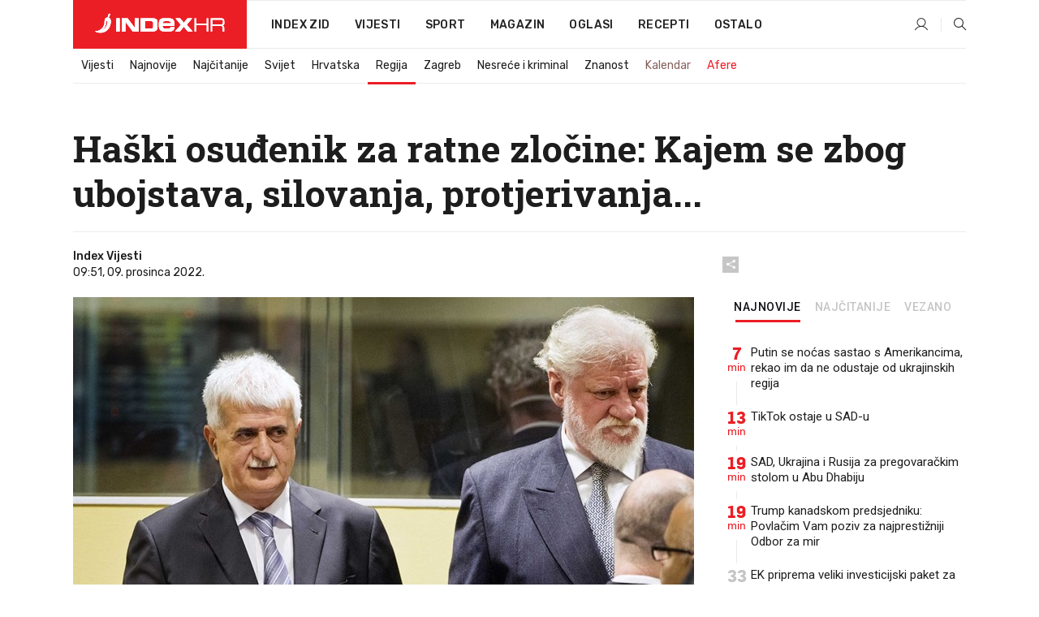

--- FILE ---
content_type: text/html; charset=utf-8
request_url: https://www.index.hr/vijesti/clanak/haski-osudjenik-za-ratne-zlocine-kajem-se-zbog-ubojstava-silovanja-protjerivanja/2419234.aspx
body_size: 26615
content:


<!DOCTYPE html>
<html lang="hr">
<head>
    <!--detect slow internet connection-->
<script type="text/javascript">
    var IS_SLOW_INTERNET = false;
    var SLOW_INTERNET_THRESHOLD = 5000;//ms
    var slowLoadTimeout = window.setTimeout(function () {
        IS_SLOW_INTERNET = true;
    }, SLOW_INTERNET_THRESHOLD);

    window.addEventListener('load', function () {
        window.clearTimeout(slowLoadTimeout);
    }, false);
</script>

    <meta charset="utf-8" />
    <meta name="viewport" content="width=device-width,height=device-height, initial-scale=1.0">
    <title>Haški osuđenik za ratne zločine: Kajem se zbog ubojstava, silovanja, protjerivanja... - Index.hr</title>
    <!--todo: remove on production-->
    <meta name="description" content="BRUNO Stojić, haški osuđenik za ratne zločine i nekadašnji ministar obrane tzv. Herceg-Bosne, ispričao se svojim žrtvama i njihovim obiteljima. Kaže da se kaje i da ne postoji opravdanje za njegove zločine.">
    <meta property="fb:app_id" content="216060115209819">
    <meta name="robots" content="max-image-preview:large">
    <meta name="referrer" content="no-referrer-when-downgrade">

    <link rel="preload" href="//micro.rubiconproject.com/prebid/dynamic/26072.js" as="script" />
    <link rel="preload" href="https://pagead2.googlesyndication.com/tag/js/gpt.js" as="script" />

     <!--adblock detection-->
<script src="/Scripts/adblockDetect/ads.js"></script>
    

<script>
    window.constants = window.constants || {};
    window.constants.statsServiceHost = 'https://stats.index.hr';
    window.constants.socketsHost = 'https://sockets.index.hr';
    window.constants.chatHost = 'https://chat.index.hr';
    window.constants.interactiveHost = 'https://interactive.index.hr';
    window.constants.ssoAuthority = 'https://sso.index.hr/';
</script>

    <link rel='preconnect' href='https://fonts.googleapis.com' crossorigin>
    <link href="https://fonts.googleapis.com/css2?family=Roboto+Slab:wght@400;500;700;800&family=Roboto:wght@300;400;500;700;900&family=Rubik:wght@300;400;500;600;700&family=EB+Garamond:wght@600;700;800" rel="preload" as="style">
    <link href="https://fonts.googleapis.com/css2?family=Roboto+Slab:wght@400;500;700;800&family=Roboto:wght@300;400;500;700;900&family=Rubik:wght@300;400;500;600;700&family=EB+Garamond:wght@600;700;800" rel="stylesheet">

    

        <link href="/Content/desktop-bundle.min.css?v=23bc8a2a-6bb2-40db-aa1c-77a26b8ab8ea" rel="preload" as="style" />
        <link href="/Content/desktop-bundle.min.css?v=23bc8a2a-6bb2-40db-aa1c-77a26b8ab8ea" rel="stylesheet" />

    <link href="/Scripts/desktop-bundle.min.js?v=23bc8a2a-6bb2-40db-aa1c-77a26b8ab8ea" rel="preload" as="script" />
    <script src="/Scripts/desktop-bundle.min.js?v=23bc8a2a-6bb2-40db-aa1c-77a26b8ab8ea"></script>

        <!--recover ads, if adblock detected-->
<!--adpushup recovery-->
<script data-cfasync="false" type="text/javascript">
    if (!accountService.UserHasPremium()) {
        (function (w, d) { var s = d.createElement('script'); s.src = '//delivery.adrecover.com/41144/adRecover.js'; s.type = 'text/javascript'; s.async = true; (d.getElementsByTagName('head')[0] || d.getElementsByTagName('body')[0]).appendChild(s); })(window, document);
    }
</script>


    <script>
        if (accountService.UserHasPremium()) {
            const style = document.createElement('style');
            style.textContent = `
                .js-slot-container,
                .js-slot-loader,
                .reserve-height {
                    display: none !important;
                }
            `;
            document.head.appendChild(style);
        }
    </script>

    
<script>
    !function (e, o, n, i) { if (!e) { e = e || {}, window.permutive = e, e.q = []; var t = function () { return ([1e7] + -1e3 + -4e3 + -8e3 + -1e11).replace(/[018]/g, function (e) { return (e ^ (window.crypto || window.msCrypto).getRandomValues(new Uint8Array(1))[0] & 15 >> e / 4).toString(16) }) }; e.config = i || {}, e.config.apiKey = o, e.config.workspaceId = n, e.config.environment = e.config.environment || "production", (window.crypto || window.msCrypto) && (e.config.viewId = t()); for (var g = ["addon", "identify", "track", "trigger", "query", "segment", "segments", "ready", "on", "once", "user", "consent"], r = 0; r < g.length; r++) { var w = g[r]; e[w] = function (o) { return function () { var n = Array.prototype.slice.call(arguments, 0); e.q.push({ functionName: o, arguments: n }) } }(w) } } }(window.permutive, "cd150efe-ff8f-4596-bfca-1c8765fae796", "b4d7f9ad-9746-4daa-b552-8205ef41f49d", { "consentRequired": true });
    window.googletag = window.googletag || {}, window.googletag.cmd = window.googletag.cmd || [], window.googletag.cmd.push(function () { if (0 === window.googletag.pubads().getTargeting("permutive").length) { var e = window.localStorage.getItem("_pdfps"); window.googletag.pubads().setTargeting("permutive", e ? JSON.parse(e) : []); var o = window.localStorage.getItem("permutive-id"); o && (window.googletag.pubads().setTargeting("puid", o), window.googletag.pubads().setTargeting("ptime", Date.now().toString())), window.permutive.config.viewId && window.googletag.pubads().setTargeting("prmtvvid", window.permutive.config.viewId), window.permutive.config.workspaceId && window.googletag.pubads().setTargeting("prmtvwid", window.permutive.config.workspaceId) } });
    
</script>
<script async src="https://b4d7f9ad-9746-4daa-b552-8205ef41f49d.edge.permutive.app/b4d7f9ad-9746-4daa-b552-8205ef41f49d-web.js"></script>


    

<script type="text/javascript" src="https://interactive.index.hr/js/embed/interactive.min.js"></script>
<script>
    var $inin = $inin || {};

    $inin.config = {
        log: false,
        enabled: false
    }

    var $ininque = $ininque || [];

    var userPPID = accountService.GetUserPPID();

    if (userPPID){
        $inin.setClientUserId(userPPID);
    }

    $inin.enable();
</script>

    <!-- Global site tag (gtag.js) - Google Analytics -->
<script type="didomi/javascript" async src="https://www.googletagmanager.com/gtag/js?id=G-5ZTNWH8GVX"></script>
<script>
    window.dataLayer = window.dataLayer || [];
    function gtag() { dataLayer.push(arguments); }
    gtag('js', new Date());

    gtag('config', 'G-5ZTNWH8GVX');
</script>

        <script src="https://freshatl.azurewebsites.net/js/fresh-atl.js" async></script>

    <script>
        var googletag = googletag || {};
        googletag.cmd = googletag.cmd || [];
    </script>

    
        


<!-- Make sure this is inserted before your GPT tag -->
<script>
    var amazonAdSlots = [];

    amazonAdSlots.push({
        slotID: 'DA_L',
        slotName: '/21703950087/DA_vijesti_L',
        sizes: [[300, 250]]
    });

    amazonAdSlots.push({
        slotID: 'DA_R',
        slotName: '/21703950087/DA_vijesti_R',
        sizes: [[300, 250]]
    });

    amazonAdSlots.push({
        slotID: 'DA3',
        slotName: '/21703950087/DA3_vijesti',
        sizes: [[300, 250], [300, 600]]
    });

    amazonAdSlots.push({
        slotID: 'DA4',
        slotName: '/21703950087/DA4_vijesti',
        sizes: [[970, 90], [728, 90], [970, 250]]
    });


            amazonAdSlots.push({
                slotID: 'dfp-DIA',
                slotName: '/21703950087/DIA_vijesti',
                sizes: [[761, 152], [760, 200], [300, 250], [620, 350], [760, 150]]
            });

            amazonAdSlots.push({
                slotID: 'DA4',
                slotName: '/21703950087/DA_long',
                sizes: [[300, 250]]
            });
        </script>



    

<script type="text/javascript">
    window.gdprAppliesGlobally = true; (function () {
        function a(e) {
            if (!window.frames[e]) {
                if (document.body && document.body.firstChild) { var t = document.body; var n = document.createElement("iframe"); n.style.display = "none"; n.name = e; n.title = e; t.insertBefore(n, t.firstChild) }
                else { setTimeout(function () { a(e) }, 5) }
            }
        } function e(n, r, o, c, s) {
            function e(e, t, n, a) { if (typeof n !== "function") { return } if (!window[r]) { window[r] = [] } var i = false; if (s) { i = s(e, t, n) } if (!i) { window[r].push({ command: e, parameter: t, callback: n, version: a }) } } e.stub = true; function t(a) {
                if (!window[n] || window[n].stub !== true) { return } if (!a.data) { return }
                var i = typeof a.data === "string"; var e; try { e = i ? JSON.parse(a.data) : a.data } catch (t) { return } if (e[o]) { var r = e[o]; window[n](r.command, r.parameter, function (e, t) { var n = {}; n[c] = { returnValue: e, success: t, callId: r.callId }; a.source.postMessage(i ? JSON.stringify(n) : n, "*") }, r.version) }
            }
            if (typeof window[n] !== "function") { window[n] = e; if (window.addEventListener) { window.addEventListener("message", t, false) } else { window.attachEvent("onmessage", t) } }
        } e("__tcfapi", "__tcfapiBuffer", "__tcfapiCall", "__tcfapiReturn"); a("__tcfapiLocator"); (function (e) {
            var t = document.createElement("script"); t.id = "spcloader"; t.type = "text/javascript"; t.async = true; t.src = "https://sdk.privacy-center.org/" + e + "/loader.js?target=" + document.location.hostname; t.charset = "utf-8"; var n = document.getElementsByTagName("script")[0]; n.parentNode.insertBefore(t, n)
        })("02757520-ed8b-4c54-8bfd-4a5f5548de98")
    })();</script>


<!--didomi-->
<!--end-->


    <script>
        googletag.cmd.push(function() {
                
    googletag.pubads().setTargeting('rubrika', 'vijesti');
    googletag.pubads().setTargeting('articleId', '2419234');
    googletag.pubads().setTargeting('Rijeci_iz_naslova', ["haški","osuđenik","ratne","zločine","kajem","zbog","ubojstava","silovanja","protjerivanja"]);
    googletag.pubads().setTargeting('chat', 'no');
    googletag.pubads().setTargeting('paragrafX', '13');

    ;


            googletag.pubads().setTargeting('podrubrikaId', ["1540"]);
        

            googletag.pubads().setTargeting('authorId', ["2175"]);
        

            googletag.pubads().setTargeting('tagId', ["150","359","50991","1117153"]);
        ;
        });
    </script>

    
<script>
    var mainIndexDomainPath = "https://www.index.hr" + window.location.pathname;

    googletag.cmd.push(function () {
        googletag.pubads().disableInitialLoad();
        googletag.pubads().enableSingleRequest();
        googletag.pubads().collapseEmptyDivs(true);
        googletag.pubads().setTargeting('projekt', 'index');
        googletag.pubads().setTargeting('referer', '');
        googletag.pubads().setTargeting('hostname', 'www.index.hr');
        googletag.pubads().setTargeting('ar_1', 'false');
        googletag.pubads().setTargeting('ab_test', '');
        googletag.pubads().setTargeting('prebid', 'demand manager');

        if ('cookieDeprecationLabel' in navigator) {
            navigator.cookieDeprecationLabel.getValue().then((label) => {
                googletag.pubads().setTargeting('TPC', label);
            });
        }
        else {
            googletag.pubads().setTargeting('TPC', 'none');
        }

    });

    googleTagService.AddSlotRenderEndedListener();
</script>
    <script type='text/javascript' src='//static.criteo.net/js/ld/publishertag.js'></script>

    <meta property="og:title" content="Ha&#x161;ki osu&#x111;enik za ratne zlo&#x10D;ine: Kajem se zbog ubojstava, silovanja, protjerivanja..." />
    <meta property="og:description" content="BRUNO Stoji&#x107;, ha&#x161;ki osu&#x111;enik za ratne zlo&#x10D;ine i nekada&#x161;nji ministar obrane tzv. Herceg-Bosne, ispri&#x10D;ao se svojim &#x17E;rtvama i njihovim obiteljima. Ka&#x17E;e da se kaje i da ne postoji opravdanje za njegove zlo&#x10D;ine." />
    <meta property="og:image" content="https://ip.index.hr/remote/bucket.index.hr/b/index/9bad43c3-5dc6-4483-91f6-ab5c2fd25763.jpg?fb_wtrmrk=vijesti.jpg&amp;width=1200&amp;height=630&amp;mode=crop&amp;format=png" />
    <meta property="og:image:width" content="1200" />
    <meta property="og:image:height" content="630" />

    <meta name="twitter:card" content="summary_large_image">
    <meta name="twitter:site" content="@indexhr">
    <meta name="twitter:title" content="Ha&#x161;ki osu&#x111;enik za ratne zlo&#x10D;ine: Kajem se zbog ubojstava, silovanja, protjerivanja...">
    <meta name="twitter:description" content="BRUNO Stoji&#x107;, ha&#x161;ki osu&#x111;enik za ratne zlo&#x10D;ine i nekada&#x161;nji ministar obrane tzv. Herceg-Bosne, ispri&#x10D;ao se svojim &#x17E;rtvama i njihovim obiteljima. Ka&#x17E;e da se kaje i da ne postoji opravdanje za njegove zlo&#x10D;ine.">
    <meta name="twitter:image" content="https://ip.index.hr/remote/bucket.index.hr/b/index/9bad43c3-5dc6-4483-91f6-ab5c2fd25763.jpg?fb_wtrmrk=vijesti.jpg&amp;width=1200&amp;height=630&amp;mode=crop&amp;format=png">

    <script type="application/ld&#x2B;json">
        {"@context":"https://schema.org","@type":"WebSite","name":"Index.hr","potentialAction":{"@type":"SearchAction","target":"https://www.index.hr/trazi.aspx?upit={search_term_string}","query-input":"required name=search_term_string"},"url":"https://www.index.hr/"}
    </script>
    <script type="application/ld&#x2B;json">
        {"@context":"https://schema.org","@type":"Organization","name":"Index.hr","sameAs":["https://www.facebook.com/index.hr/","https://twitter.com/indexhr","https://www.youtube.com/channel/UCUp6H4ko32XqnV_6MOPunBA"],"url":"https://www.index.hr/","logo":{"@type":"ImageObject","url":"https://www.index.hr/Content/img/logo/index_logo_112x112.png"}}
    </script>

    <!-- Meta Pixel Code -->
<script>
    !function (f, b, e, v, n, t, s) {
        if (f.fbq) return; n = f.fbq = function () {
            n.callMethod ?
                n.callMethod.apply(n, arguments) : n.queue.push(arguments)
        };
        if (!f._fbq) f._fbq = n; n.push = n; n.loaded = !0; n.version = '2.0';
        n.queue = []; t = b.createElement(e); t.async = !0;
        t.src = v; s = b.getElementsByTagName(e)[0];
        s.parentNode.insertBefore(t, s)
    }(window, document, 'script',
        'https://connect.facebook.net/en_US/fbevents.js');
    fbq('init', '1418122964915670');
    fbq('track', 'PageView');
</script>
<noscript>
    <img height="1" width="1" style="display:none"
         src="https://www.facebook.com/tr?id=1418122964915670&ev=PageView&noscript=1" />
</noscript>
<!-- End Meta Pixel Code -->


    <script src="https://apetite.index.hr/bundles/apetite.js"></script>
    <script>
        var apetite = new AnalyticsPetite({ host: 'https://apetite.index.hr' });
        
                        apetite.setCategory('vijesti');
                        apetite.setArticleId('a-2419234');

        apetite.collect();
    </script>

    
    <link href="/Content/bootstrap-rating.css" rel="stylesheet" />
    <script async src='https://www.google.com/recaptcha/api.js'></script>

        <link rel="canonical" href="https://www.index.hr/vijesti/clanak/haski-osudjenik-za-ratne-zlocine-kajem-se-zbog-ubojstava-silovanja-protjerivanja/2419234.aspx">
        <link rel="alternate" href="https://www.index.hr/mobile/vijesti/clanak/haski-osudjenik-za-ratne-zlocine-kajem-se-zbog-ubojstava-silovanja-protjerivanja/2419234.aspx">

    <link rel="og:url" href="https://www.index.hr/clanak.aspx?id=2419234">


        <link rel="amphtml" href="https://www.index.hr/amp/vijesti/clanak/haski-osudjenik-za-ratne-zlocine-kajem-se-zbog-ubojstava-silovanja-protjerivanja/2419234.aspx">

    <meta property="og:type" content="article" />
    <meta property="og:url" content="https://www.index.hr/clanak.aspx?id=2419234">

    <script type="application/ld&#x2B;json">
        {"@context":"https://schema.org","@type":"WebPage","name":"Haški osuđenik za ratne zločine: Kajem se zbog ubojstava, silovanja, protjerivanja...","description":"BRUNO Stojić, haški osuđenik za ratne zločine i nekadašnji ministar obrane tzv. Herceg-Bosne, ispričao se svojim žrtvama i njihovim obiteljima. Kaže da se kaje i da ne postoji opravdanje za njegove zločine.","url":"https://www.index.hr/","publisher":{"@type":"Organization","name":"Index.hr","sameAs":["https://www.facebook.com/index.hr/","https://twitter.com/indexhr","https://www.youtube.com/channel/UCUp6H4ko32XqnV_6MOPunBA"],"url":"https://www.index.hr/","logo":{"@type":"ImageObject","url":"https://www.index.hr/Content/img/logo/index_logo_112x112.png"}}}
    </script>
    <script type="application/ld&#x2B;json">
        {"@context":"https://schema.org","@type":"BreadcrumbList","itemListElement":[{"@type":"ListItem","name":"Index.hr","item":{"@type":"Thing","@id":"https://www.index.hr"},"position":1},{"@type":"ListItem","name":"Vijesti","item":{"@type":"Thing","@id":"https://www.index.hr/vijesti"},"position":2},{"@type":"ListItem","name":"Regija","item":{"@type":"Thing","@id":"https://www.index.hr/vijesti/rubrika/regija/1540.aspx"},"position":3},{"@type":"ListItem","name":"Haški osuđenik za ratne zločine: Kajem se zbog ubojstava, silovanja, protjerivanja...","item":{"@type":"Thing","@id":"https://www.index.hr/vijesti/clanak/haski-osudjenik-za-ratne-zlocine-kajem-se-zbog-ubojstava-silovanja-protjerivanja/2419234.aspx"},"position":4}]}
    </script>
    <script type="application/ld&#x2B;json">
        {"@context":"https://schema.org","@type":"NewsArticle","name":"Haški osuđenik za ratne zločine: Kajem se zbog ubojstava, silovanja, protjerivanja...","description":"BRUNO Stojić, haški osuđenik za ratne zločine i nekadašnji ministar obrane tzv. Herceg-Bosne, ispričao se svojim žrtvama i njihovim obiteljima. Kaže da se kaje i da ne postoji opravdanje za njegove zločine.","image":{"@type":"ImageObject","url":"https://ip.index.hr/remote/bucket.index.hr/b/index/9bad43c3-5dc6-4483-91f6-ab5c2fd25763.jpg","height":660,"width":1200},"mainEntityOfPage":{"@type":"WebPage","name":"Haški osuđenik za ratne zločine: Kajem se zbog ubojstava, silovanja, protjerivanja...","description":"BRUNO Stojić, haški osuđenik za ratne zločine i nekadašnji ministar obrane tzv. Herceg-Bosne, ispričao se svojim žrtvama i njihovim obiteljima. Kaže da se kaje i da ne postoji opravdanje za njegove zločine.","url":"https://www.index.hr/vijesti/clanak/haski-osudjenik-za-ratne-zlocine-kajem-se-zbog-ubojstava-silovanja-protjerivanja/2419234.aspx","publisher":{"@type":"Organization","name":"Index.hr","sameAs":["https://www.facebook.com/index.hr/","https://twitter.com/indexhr","https://www.youtube.com/channel/UCUp6H4ko32XqnV_6MOPunBA"],"url":"https://www.index.hr/","logo":{"@type":"ImageObject","url":"https://www.index.hr/Content/img/logo/index_logo_112x112.png"}}},"url":"https://www.index.hr/vijesti/clanak/haski-osudjenik-za-ratne-zlocine-kajem-se-zbog-ubojstava-silovanja-protjerivanja/2419234.aspx","author":{"@type":"Organization","name":"Index.hr","sameAs":["https://www.facebook.com/index.hr/","https://twitter.com/indexhr","https://www.youtube.com/channel/UCUp6H4ko32XqnV_6MOPunBA"],"url":"https://www.index.hr/","logo":{"@type":"ImageObject","url":"https://www.index.hr/Content/img/logo/index_logo_112x112.png"}},"dateModified":"2022-12-09","datePublished":"2022-12-09","headline":"Haški osuđenik za ratne zločine: Kajem se zbog ubojstava, silovanja, protjerivanja...","isAccessibleForFree":true,"keywords":"ratni zločin,ratni zločini,Bruno Stojić, haški osuđenik","publisher":{"@type":"Organization","name":"Index.hr","sameAs":["https://www.facebook.com/index.hr/","https://twitter.com/indexhr","https://www.youtube.com/channel/UCUp6H4ko32XqnV_6MOPunBA"],"url":"https://www.index.hr/","logo":{"@type":"ImageObject","url":"https://www.index.hr/Content/img/logo/index_logo_112x112.png"}},"isPartOf":{"@type":["NewsArticle"],"name":"Index.hr","productID":"CAoiEN-u-SQZulOA8lpEXJtZjRU:index_premium"}}
    </script>

    <script src="https://cdnjs.cloudflare.com/ajax/libs/fingerprintjs2/1.6.1/fingerprint2.min.js"></script>

        <link rel="preload" as="image" imagesrcset="https://ip.index.hr/remote/bucket.index.hr/b/index/9bad43c3-5dc6-4483-91f6-ab5c2fd25763.jpg?width=765&amp;height=421">

        <script type="text/javascript">
            window._taboola = window._taboola || [];
            _taboola.push({ article: 'auto' });
            !function (e, f, u, i) {
                if (!document.getElementById(i)) {
                    e.async = 1;
                    e.src = u;
                    e.id = i;
                    f.parentNode.insertBefore(e, f);
                }
            }(document.createElement('script'),
                document.getElementsByTagName('script')[0],
                '//cdn.taboola.com/libtrc/indexhr-en/loader.js',
                'tb_loader_script');
            if (window.performance && typeof window.performance.mark == 'function') { window.performance.mark('tbl_ic'); }
        </script>

    <script>
        bridPlayerService.AddKeyValueIntoMacros('rubrika', 'vijesti');
        bridPlayerService.AddKeyValueIntoMacros('projekt', 'index');
    </script>

</head>
<body>
    <script>
    window.fbAsyncInit = function () {
        FB.init({
            appId: '216060115209819',
            xfbml: true,
            version: 'v19.0'
        });
    };
</script>
<script async defer crossorigin="anonymous" src="https://connect.facebook.net/hr_HR/sdk.js"></script>
    <!--OpenX-->
<iframe src="//u.openx.net/w/1.0/pd?ph=&cb=735e8d65-fe84-4e98-9547-ecfdd85e58d0&gdpr=1&gdpr_consent=2" style="display:none;width:0;height:0;border:0; border:none;"></iframe>

        




    <div class="main-container no-padding main-content-bg">
                

<div class="google-billboard-top">
    <!-- /21703950087/DB1 -->
    <div id='DB1' class="js-slot-container" data-css-class="google-box bottom-margin-60">
        <script>
            googletag.cmd.push(function () {
                googletag.defineSlot('/21703950087/DB1', [[970, 250], [970, 500], [970, 90], [728, 90], [800, 250], [1, 1]], 'DB1').addService(googletag.pubads());

                googletag.display('DB1');
            });
        </script>
    </div>
</div>

    </div>

    


<header class="main-menu-container">
    <div class="float-menu no-height" style="" menu-fix-top>
        <div class="main-container no-height clearfix">
            <div class="main-menu no-height">
                    <h1 class="js-logo logo vijesti-gradient-bg">
                        <img class="main" src="/Content/img/logo/index_main.svg" alt="index.hr" />
                        <img class="small" src="/Content/img/logo/paprika_logo.svg" alt="index.hr" />
                        <a class="homepage-link" href="/" title="index.hr"> </a>
                    </h1>
                <nav class="menu-holder clearfix" aria-label="Glavna navigacija">
                    <ul>
                        <li>
                            <a class="main-text-hover no-drop" href="/zid"> Index Zid</a>
                        </li>

                        <li>
                            <a class="vijesti-text-hover" href="/vijesti">
                                Vijesti
                            </a>
                        </li>
                        <li>
                            <a class="sport-text-hover" href="/sport">
                                Sport
                            </a>
                        </li>
                        <li class="menu-drop">
                            <span class="expandable magazin-text-hover">Magazin</span>
                            <ul class="dropdown-content display-none">
                                <li class="magazin-bg-hover">
                                    <a href="/magazin">
                                        Magazin
                                    </a>
                                </li>
                                <li class="shopping-bg-gradient-hover">
                                    <a href="/shopping">
                                        Shopping
                                    </a>
                                </li>
                                <li class="ljubimci-bg-hover">
                                    <a href="/ljubimci">
                                        Ljubimci
                                    </a>
                                </li>
                                <li class="food-bg-hover">
                                    <a href="/food">
                                        Food
                                    </a>
                                </li>
                                <li class="mame-bg-hover">
                                    <a href="/mame">
                                        Mame
                                    </a>
                                </li>
                                <li class="auto-bg-gradient-hover">
                                    <a href="/auto">
                                        Auto
                                    </a>
                                </li>
                                <li class="fit-bg-hover">
                                    <a href="/fit">
                                        Fit
                                    </a>
                                </li>
                                <li class="chill-bg-hover">
                                    <a href="/chill">
                                        Chill
                                    </a>
                                </li>
                                <li class="horoskop-bg-hover">
                                    <a href="/horoskop">
                                        Horoskop
                                    </a>
                                </li>
                            </ul>
                        </li>
                        <li>
                            <a class="oglasi-text-hover" href="https://www.index.hr/oglasi">
                                Oglasi
                            </a>
                        </li>
                        <li>
                            <a class="recepti-text-hover" href="https://recepti.index.hr">
                                Recepti
                            </a>
                        </li>
                        <li class="menu-drop">
                            <span class="expandable">Ostalo</span>
                            <ul class="dropdown-content ostalo display-none">
                                <li class="main-bg-hover">
                                    <a href="https://jobs.index.hr/">
                                        Zaposli se na Indexu
                                    </a>
                                </li>
                                <li class="lajkhr-bg-hover">
                                    <a href="https://www.index.hr/lajk/">
                                        Lajk.hr
                                    </a>
                                </li>
                                <li class="vjezbe-bg-hover">
                                    <a href="https://vjezbe.index.hr">
                                        Vježbe
                                    </a>
                                </li>
                                <li class="main-bg-hover">
                                    <a href="/info/tecaj">
                                        Tečaj
                                    </a>
                                </li>
                                <li class="main-bg-hover">
                                    <a href="/info/tv">
                                        TV program
                                    </a>
                                </li>
                                <li class="main-bg-hover">
                                    <a href="/info/kino">
                                        Kino
                                    </a>
                                </li>
                                <li class="main-bg-hover">
                                    <a href="/info/vrijeme">
                                        Vrijeme
                                    </a>
                                </li>
                                <li class="kalendar-bg-hover">
                                    <a href="/kalendar">
                                        Kalendar
                                    </a>
                                </li>
                            </ul>
                        </li>
                    </ul>
                    <ul class="right-part">
                        <li id="login-menu" class="menu-drop">
                            


<div id="menu-login"
     v-scope
     v-cloak
     @mounted="onLoad">
    <div v-if="userInfo !== null && userInfo.IsLoggedIn === true">
        <div class="user-menu expandable no-padding">
            <div v-if="userInfo.ProfileImage === null" class="initials-holder separator center-aligner">
                <div class="initials center-aligner">
                    {{userInfo.Initials}}
                </div>
                <div class="user-firstname">
                    {{userInfo.FirstName}}
                </div>
            </div>

            <div v-if="userInfo.ProfileImage !== null" class="avatar separator center-aligner">
                <img :src="'https://ip.index.hr/remote/bucket.index.hr/b/index/' + userInfo.ProfileImage + '?width=20&height=20&mode=crop'" />
                <div class="user-firstname">
                    {{userInfo.FirstName}}
                </div>
            </div>
        </div>
        <ul class="dropdown-content display-none">
            <li class="main-bg-hover">
                <a href="/profil">Moj profil</a>
            </li>
            <li class="main-bg-hover">
                <a :href="'https://sso.index.hr/' + 'account/dashboard?redirect_hint=' + 'https%3A%2F%2Fwww.index.hr%2Fvijesti%2Fclanak%2Fhaski-osudjenik-za-ratne-zlocine-kajem-se-zbog-ubojstava-silovanja-protjerivanja%2F2419234.aspx'">Upravljanje računom</a>
            </li>
            <li class="main-bg-hover">
                <a @click="logout">Odjavite se</a>
            </li>
        </ul>
    </div>

    <div v-if="userInfo === null || userInfo.IsLoggedIn === false" @click="login" class="user-menu no-padding">
        <div class="login-btn separator">
            <i class="index-user-alt"></i>
        </div>
    </div>
</div>

<script>
    PetiteVue.createApp({
        userInfo: {},
        onLoad() {
            var self = this;

            var userInfoCookie = accountService.GetUserInfo();

            var userHasPremium = accountService.UserHasPremium();
            googleEventService.CreateCustomEventGA4("user_data", "has_premium", userHasPremium);

            if (userInfoCookie != null) {
                if (userInfoCookie.HasPremium === undefined) {
                    accountService.DeleteMetaCookie();

                    accountService.CreateMetaCookie()
                    .then(function (response) {
                        self.userInfo = accountService.GetUserInfo();
                    });
                }
                else if (userInfoCookie.IsLoggedIn === true) {
                    userApiService.getPremiumStatus()
                    .then(function (response) {
                        if (response.data.HasPremium != userInfoCookie.HasPremium) {
                            accountService.DeleteMetaCookie();

                            accountService.CreateMetaCookie()
                            .then(function (response) {
                                self.userInfo = accountService.GetUserInfo();
                            });
                        }
                    });
                }
                else {
                    self.userInfo = accountService.GetUserInfo();
                }
            }
            else {
                accountService.CreateMetaCookie()
                .then(function (response) {
                    self.userInfo = accountService.GetUserInfo();
                });
            }
        },
        login() {
            globalDirectives.ShowLoginPopup()
        },
        logout() {
            accountService.Logout('/profil/odjava')
        }
    }).mount("#menu-login");
</script>

                        </li>
                        <li>
                            <a href="/trazi.aspx" class="menu-icon btn-open-search"><i class="index-magnifier"></i></a>
                        </li>
                    </ul>
                </nav>
            </div>
        </div>
    </div>

        


    <div class="sub-menu-container main-container">
        <div class="sub-menu-holder scroll-menu-arrows-holder" data-animate-width="200">
            <ul class="sub-menu scroll-menu clearfix">
                    <li class="sub-menu-item scroll-menu-item vijesti-border-bottom ">
                        <a class="" href="/vijesti">Vijesti</a>
                    </li>
                    <li class="sub-menu-item scroll-menu-item vijesti-border-bottom ">
                        <a class="" href="/najnovije?kategorija=3">Najnovije</a>
                    </li>
                    <li class="sub-menu-item scroll-menu-item vijesti-border-bottom ">
                        <a class="" href="/najcitanije?kategorija=3">Naj&#x10D;itanije</a>
                    </li>
                    <li class="sub-menu-item scroll-menu-item vijesti-border-bottom ">
                        <a class="" href="/vijesti/rubrika/svijet/23.aspx">Svijet</a>
                    </li>
                    <li class="sub-menu-item scroll-menu-item vijesti-border-bottom ">
                        <a class="" href="/vijesti/rubrika/hrvatska/22.aspx">Hrvatska</a>
                    </li>
                    <li class="sub-menu-item scroll-menu-item vijesti-border-bottom active">
                        <a class="" href="/vijesti/rubrika/regija/1540.aspx">Regija</a>
                    </li>
                    <li class="sub-menu-item scroll-menu-item vijesti-border-bottom ">
                        <a class="" href="/vijesti/rubrika/zagreb/1553.aspx">Zagreb</a>
                    </li>
                    <li class="sub-menu-item scroll-menu-item vijesti-border-bottom ">
                        <a class="" href="/vijesti/rubrika/nesrece-i-kriminal/46.aspx">Nesre&#x107;e i kriminal</a>
                    </li>
                    <li class="sub-menu-item scroll-menu-item vijesti-border-bottom ">
                        <a class="" href="/vijesti/rubrika/znanost/1722.aspx">Znanost</a>
                    </li>
                    <li class="sub-menu-item scroll-menu-item vijesti-border-bottom ">
                        <a class="kalendar-text kalendar-text-hover" href="/kalendar">Kalendar</a>
                    </li>
                    <li class="sub-menu-item scroll-menu-item vijesti-border-bottom ">
                        <a class="vijesti-text vijesti-text-hover" href="/afere">Afere</a>
                    </li>
            </ul>
            <div class="scroll-menu-arrows display-none">
                <div class="navigation-arrow left-arrow disabled vijesti-text-hover"><i class="index-arrow-left"></i></div>
                <div class="navigation-arrow right-arrow disabled vijesti-text-hover"><i class="index-arrow-right"></i></div>
            </div>
        </div>
    </div>

</header>


        <div class="dfp-left-column">
            

<!-- /21703950087/D_sky_L -->
<div id='D_sky_L' class="js-slot-container" data-css-class="google-box">
    <script>
        googletag.cmd.push(function () {
            googletag.defineSlot('/21703950087/D_sky_L', [[300, 600], [160, 600]], 'D_sky_L').addService(googletag.pubads());
            googletag.display('D_sky_L');
        });
    </script>
</div>
        </div>

    <main>
        







    


<div class="js-slot-container" data-has-close-btn="true">
    <div class="js-slot-close-btn dfp-close-btn dfp-close-btn-fixed display-none">
        <div class="close-btn-creative">
            <i class="index-close"></i>
        </div>
    </div>

    <!-- /21703950087/D_sticky -->
    <div id='D_sticky' class="js-slot-holder" data-css-class="google-box bottom-sticky">
        <script>
            googletag.cmd.push(function () {
                googletag.defineSlot('/21703950087/D_sticky_all', [[1200, 150], [728, 90], [970, 250], [970, 90], [1, 1]], 'D_sticky').addService(googletag.pubads());

                googletag.display('D_sticky');
            });
        </script>
    </div>
</div>



<style>
    .main-container {
        max-width: 1140px;
    }

    .dfp-left-column {
        margin-right: 570px;
    }

    .dfp-right-column {
        margin-left: 570px;
    }
</style>

<article class="article-container"  data-breakrows="13" data-author="[2175]">
    <div class="article-header-code">
        
    </div>

    <div class="article-holder main-container main-content-bg ">






        <header class="article-title-holder">
            


<h1 class="vijesti-text-parsed title js-main-title">
    Haški osuđenik za ratne zločine: Kajem se zbog ubojstava, silovanja, protjerivanja...
</h1>

<div class="article-info flex">
    <div class="author-holder flex">

        <div class="flex-1">
                <div class="author-name flex">
                    Index Vijesti

                </div>

            <div>
                09:51, 09. prosinca 2022.
            </div>
        </div>
    </div>
    <div class="social-holder flex">
        <div class="other"><i class="index-share"></i></div>
        


<div class="share-buttons-holder display-none clearfix">
    <div class="facebook-bg share-button" share-button data-share-action="facebook" data-article-id="2419234" data-facebook-url="https://www.index.hr/clanak.aspx?id=2419234">
        <i class="index-facebook"></i>
    </div>

    <script type="text/javascript" async src="https://platform.twitter.com/widgets.js"></script>
    <a class="share-button x-bg" share-button data-share-action="twitter" data-article-id="2419234" href="https://twitter.com/intent/tweet?url=https://www.index.hr/clanak.aspx?id=2419234&via=indexhr&text=Ha&#x161;ki osu&#x111;enik za ratne zlo&#x10D;ine: Kajem se zbog ubojstava, silovanja, protjerivanja...&size=large">
        <i class="index-x"></i>
    </a>

    <script type="text/javascript" async defer src="//assets.pinterest.com/js/pinit.js"></script>

    <a class="share-button pinterest-bg pin-it-button" share-button data-share-action="pinterest" data-article-id="2419234" href="http://pinterest.com/pin/create/button/?url=https://www.index.hr/clanak.aspx?id=2419234&media=https://ip.index.hr/remote/bucket.index.hr/b/index/9bad43c3-5dc6-4483-91f6-ab5c2fd25763.jpg&description=Ha&#x161;ki osu&#x111;enik za ratne zlo&#x10D;ine: Kajem se zbog ubojstava, silovanja, protjerivanja..." data-pin-custom="true">
        <i class="index-pinterest"></i>
    </a>

    <a class="share-button gplus-bg" share-button data-share-action="gplus" data-article-id="2419234" href="https://plus.google.com/share?url=https://www.index.hr/clanak.aspx?id=2419234" onclick="javascript:window.open(this.href,'', 'menubar=no,toolbar=no,resizable=yes,scrollbars=yes,height=600,width=400');return false;">
        <i class="index-gplus"></i>
    </a>

    <a class="share-button linkedin-bg" share-button data-share-action="linkedin" data-article-id="2419234" href="https://www.linkedin.com/shareArticle?mini=true&url=https://www.index.hr/clanak.aspx?id=2419234&title=Ha&#x161;ki osu&#x111;enik za ratne zlo&#x10D;ine: Kajem se zbog ubojstava, silovanja, protjerivanja...&summary=BRUNO Stoji&#x107;, ha&#x161;ki osu&#x111;enik za ratne zlo&#x10D;ine i nekada&#x161;nji ministar obrane tzv. Herceg-Bosne, ispri&#x10D;ao se svojim &#x17E;rtvama i njihovim obiteljima. Ka&#x17E;e da se kaje i da ne postoji opravdanje za njegove zlo&#x10D;ine.&source=Index.hr" onclick="javascript:window.open(this.href,'', 'menubar=no,toolbar=no,resizable=yes,scrollbars=yes,height=400,width=600');return false;">
        <i class="index-linkedIn"></i>
    </a>

    <a class="share-button mail-bg" share-button data-share-action="mail" data-article-id="2419234" href="mailto:?subject=Ha&#x161;ki osu&#x111;enik za ratne zlo&#x10D;ine: Kajem se zbog ubojstava, silovanja, protjerivanja...&body=https%3A%2F%2Fwww.index.hr%2Fclanak.aspx%3Fid%3D2419234" target="_blank">
        <i class="index-mail"></i>
    </a>

    <div class="share-button btn-close">
        <i class="index-close"></i>
    </div>
</div>
    </div>
</div>


        </header>

        <div class="top-part flex">
            <div class="left-part">
                        

<figure class="img-container">
        <div class="img-holder" style="padding-bottom: 55.03%;">
            <img class="img-responsive" src="https://ip.index.hr/remote/bucket.index.hr/b/index/9bad43c3-5dc6-4483-91f6-ab5c2fd25763.jpg?width=765&amp;height=421" alt="Ha&#x161;ki osu&#x111;enik za ratne zlo&#x10D;ine: Kajem se zbog ubojstava, silovanja, protjerivanja..." />
        </div>

        <figcaption class="main-img-desc clearfix">
            <span></span>
                <span class="credits">Foto: EPA</span>
        </figcaption>
</figure>

                <div class="content-holder">
                            

<div class="js-slot-container" data-css-class="dfp-inarticle" data-disclaimer="true">
    <span class="js-slot-disclaimer ad-unit-text display-none">
        Tekst se nastavlja ispod oglasa
    </span>

    <div class="flex no-margin double">
        <!-- /21703950087/DA_top_L -->
        <div id="DA_top_L" class="no-margin">
            <script>
                googletag.cmd.push(function () {
                    googletag.defineSlot('/21703950087/DA_top_L', [[300, 250], [1, 1]], 'DA_top_L').addService(googletag.pubads());

                    googletag.display('DA_top_L');
                });
            </script>
        </div>

        <!-- /21703950087/DA_top_R -->
        <div id="DA_top_R" class="no-margin">
            <script>
                googletag.cmd.push(function () {
                    googletag.defineSlot('/21703950087/DA_top_R', [[300, 250], [1, 1]], 'DA_top_R').addService(googletag.pubads());

                    googletag.display('DA_top_R');
                });
            </script>
        </div>
    </div>
</div>


                    <div class="text-holder">
                            

<section class="text vijesti-link-underline js-smartocto" aria-label="Tekst članka">
    <p>HAŠKI osuđenik za ratne zločine i nekadašnji ministar obrane tzv. Herceg-Bosne Bruno Stojić ispričao se svim žrtvama i njihovim obiteljima za ono što je učinio. Stojiću se sudilo kada i generalu Slobodanu Praljku.</p>

<p>Rekao je da najiskrenije žali zbog "užasnih kriminalnih radnji koje je počinio". Sve je to Stojić napisao u pismu Međunarodnom mehanizmu za kaznene sudove, piše portal <a href="https://www.oslobodjenje.ba/vijesti/bih/osudeni-ratni-zlocinac-bruno-stojic-priznao-uzp-i-opsadu-mostara-iskreno-se-kajem-za-ubistva-silovanja-protjerivanja-816153" target="_blank">Oslobođenje</a>. U pismu je tražio prijevremeno puštanje na slobodu.</p>

<h3>"Pravično sam osuđen"</h3>

<p>Stojić je pritvoren 2004. i trenutno u Austriji služi zatvorsku kaznu od 20 godina. U studenom 2017. osuđen je s još pet bivših dužnosnika. tzv. Herceg-Bosne na ukupno 111 godina zatvora za ratne zločine počinjenje u BiH.</p>

<p>"Da bi se izbjegla bilo kakva dvojba,&nbsp;ja sam potpuno pravično osuđen za takve zločine&nbsp;jer se moja presuda temelji na mojim radnjama i na onome što sam ja učinio.&nbsp;</p>

<div class="js-editor-embed-container js-embed-image position-relative js-embed-first-image js-image-slot-container lazyload-content" data-lazyload-content="<img alt=&quot;&quot; src=&quot;https://ip.index.hr/remote/bucket.index.hr/b/index/59217d2f-0432-40b2-ac56-ca3222efefcd.jpg?width=765&quot;>

<div class=&quot;js-slot-container&quot; data-has-close-btn=&quot;true&quot; style=&quot;position: absolute; bottom: 0; left: calc(100% / 2 - 160px); width: 320px;&quot;>
    <div class=&quot;js-slot-close-btn dfp-close-btn display-none&quot;>
        <div class=&quot;close-btn-creative&quot;>
            <i class=&quot;index-close&quot;></i>
        </div>
    </div>
    <div style=&quot;overflow: hidden;&quot;>
        <div id=&quot;D_photo_article&quot; class=&quot;js-slot-holder&quot; data-css-class=&quot;google-box&quot;>
        </div>
    </div>
</div>"></div>

<p>Možda mi je trebalo neko vrijeme da to u potpunosti prihvatim, ali sada to zasigurno prihvaćam upravo na takav način. Ne može biti nikakvog negiranja od bilo koga da su moji zločini veoma teški i da za njih apsolutno nema nikakve isprike niti opravdanja", napisao je Stojić u pismu kojim traži prijevremeno puštanje na slobodu.</p>

<h3>"Želim pokazati svoje istinsko kajanje"</h3>

<p>"Bez obzira na težinu tih zločina, kao i činjenicu da vam je zasigurno poznato za što sam sve,&nbsp;potpuno ispravno proglašen krivim, želim također pokazati moje javno i istinsko kajanje zbog toga što sam učinio i čega sam bio dio.</p>

<div class="js-slot-container reserve-height-with-disclaimer" data-css-class="dfp-inarticle" data-disclaimer="true" data-css-remove-after-render="reserve-height-with-disclaimer">
        <div class="js-slot-loader main-loader center-aligner">
            <div class="loader-animation"><div></div><div></div><div></div><div></div></div>
        </div>

    <span class="js-slot-disclaimer ad-unit-text display-none">
        Tekst se nastavlja ispod oglasa
    </span>

    <div class="flex no-margin double">
        <!-- /21703950087/DA_L -->
        <div id="DA_L" class="no-margin">
            <script>
                googletag.cmd.push(function () {
                    var slot = googletag.defineSlot('/21703950087/DA_L', [[320, 180], [300, 170], [250, 250], [200, 200], [320, 100], [300, 250], [300, 100], [300, 50], [1, 1]], 'DA_L').addService(googletag.pubads());

                    if ('True' == 'True') {
                        slot.setCollapseEmptyDiv(true, false);
                    }

                    googletag.display('DA_L');
                });
            </script>
        </div>

        <!-- /21703950087/DA_R -->
        <div id="DA_R" class="no-margin">
            <script>
                googletag.cmd.push(function () {
                    var slot = googletag.defineSlot('/21703950087/DA_R', [[320, 180], [300, 170], [250, 250], [200, 200], [320, 100], [300, 250], [300, 100], [300, 50], [1, 1]], 'DA_R').addService(googletag.pubads());

                    if ('True' == 'True') {
                        slot.setCollapseEmptyDiv(true, false);
                    }

                    googletag.display('DA_R');
                });
            </script>
        </div>
    </div>
</div>


<p>To se odnosi na&nbsp;ubojstva i civila i pripadnika Armije RBiH, silovanja, zatočenje i sistemsko i prinudno protjerivanje Bošnjaka/Muslimana uključujući djecu, žene i starije, uništavanje njihove imovine, sistemsko i prinudno protjerivanje.</p>

<p>Nadalje, odnosi se i na opsadu Mostara i patnje koju je takva opsada proizvela na bošnjačko/muslimansko stanovništvo uključujući granatiranja, snajpersku vatru i oskudicu hrane i vode i ometanje dostavljanja humanitarne pomoći.</p>

<p>Ne umanjujući težinu bilo kojeg od ovih zločina želim iskazati i kajanje zbog zločina počinjenih u zatočeničkim centrima i zatvorima u Ljubuškom, Heliodromu, Gabeli i Dretelju", napisao je osuđeni ratni zločinac.</p>

<h3>Naveo svoju najveću grešku</h3>

<p>"Potpuno sam svjestan da sam bio jedan od najvažnijih članova UZP-a, budući da sam imao kontrolu nad HVO-om i vojnom policijom i bio spona između HVO-a i Vlade HZHB.</p>

<p>Neupitno je stoga da sam imao jednu od važnih uloga u počinjenju zločina s obzirom na funkcije i ovlaštenja koja sam imao za vrijeme rata. Moja osobna odgovornost je neupitna.</p>

<p>Koncept udruženog zločinačkog pothvata mi možda i nije bio jasan u pravnom smislu, ali sam sada potpuno svjestan što on zapravo znači i što je bio. Kao svoju najveću grešku smatram što sam bio dio takvog udruženog zločinačkog pothvata koji se nigdje i nikad više ne bi smio dogoditi", napisao je Stojić&nbsp;Međunarodnom mehanizmu za kaznene sudove, piše Oslobođenje.</p>

</section>


                        

<div class="article-report-container ">
    <div class="article-report-trigger" data-article-id="2419234">
        <div class="bullet-send-report-icon">
            <i class="index-send"></i>
        </div>
        Znate li nešto više o temi ili želite prijaviti grešku u tekstu? Kliknite <strong>ovdje</strong>.
        </div>
    <div class="popup-holder report-holder display-none">
        <div class="loading-container">
            <span class="img-helper"></span>
            <img src="/Content/img/loader_40px.gif" />
        </div>
    </div>
</div>

                        

<div class="article-call-to-action js-article-call-to-action">
    <div class="subtitle flex text-uppercase vijesti-text">
        <div class="flex first-part">
            <div class="subtitle__logo js-article-call-to-action-logo">Ovo je <i class="index-logo"></i>.</div>
            <div class="subtitle__nation js-article-call-to-action-nation">Homepage nacije.</div>
        </div>
        <div class="subtitle__visitors js-article-call-to-action-visitors" data-text="217.096 čitatelja danas."></div>
    </div>
    <div class="bullets">
        <div class="bullet-send-report-icon">
            <i class="index-send"></i>
        </div>
        Imate važnu priču? Javite se na <strong>desk@index.hr</strong> ili klikom <strong><a class="vijesti-text-hover" href="/posaljite-pricu?index_ref=article_vazna_prica">ovdje</a></strong>. Atraktivne fotografije i videe plaćamo.
    </div>
    <div class="bullets">
        <div class="bullet-send-report-icon">
            <i class="index-send"></i>
        </div>
        Želite raditi na Indexu? Prijavite se <strong><a class="vijesti-text-hover" href="https://jobs.index.hr?index_ref=article_index_jobs" target="_blank">ovdje</a></strong>.
    </div>
</div>

                        





                            

<!-- /21703950087/DIA -->
<div id="DIA" class="js-slot-container" data-css-class="google-box margin-top-20 top-padding border-top">
    <script>
        googletag.cmd.push(function () {
            googletag.defineSlot('/21703950087/DIA', [[300, 250], [336, 280], [620, 350], [760, 150], [760, 200], [761, 152], [1, 1], 'fluid'], 'DIA').addService(googletag.pubads());
            googletag.display('DIA');
        });
    </script>
</div>


                        


<div class="reactions-container clearfix">
    <div class="social-holder social-bottom flex">
        <div class="other"><i class="index-share"></i></div>
        


<div class="share-buttons-holder display-none clearfix">
    <div class="facebook-bg share-button" share-button data-share-action="facebook" data-article-id="2419234" data-facebook-url="https://www.index.hr/clanak.aspx?id=2419234">
        <i class="index-facebook"></i>
    </div>

    <script type="text/javascript" async src="https://platform.twitter.com/widgets.js"></script>
    <a class="share-button x-bg" share-button data-share-action="twitter" data-article-id="2419234" href="https://twitter.com/intent/tweet?url=https://www.index.hr/clanak.aspx?id=2419234&via=indexhr&text=Ha&#x161;ki osu&#x111;enik za ratne zlo&#x10D;ine: Kajem se zbog ubojstava, silovanja, protjerivanja...&size=large">
        <i class="index-x"></i>
    </a>

    <script type="text/javascript" async defer src="//assets.pinterest.com/js/pinit.js"></script>

    <a class="share-button pinterest-bg pin-it-button" share-button data-share-action="pinterest" data-article-id="2419234" href="http://pinterest.com/pin/create/button/?url=https://www.index.hr/clanak.aspx?id=2419234&media=https://ip.index.hr/remote/bucket.index.hr/b/index/9bad43c3-5dc6-4483-91f6-ab5c2fd25763.jpg&description=Ha&#x161;ki osu&#x111;enik za ratne zlo&#x10D;ine: Kajem se zbog ubojstava, silovanja, protjerivanja..." data-pin-custom="true">
        <i class="index-pinterest"></i>
    </a>

    <a class="share-button gplus-bg" share-button data-share-action="gplus" data-article-id="2419234" href="https://plus.google.com/share?url=https://www.index.hr/clanak.aspx?id=2419234" onclick="javascript:window.open(this.href,'', 'menubar=no,toolbar=no,resizable=yes,scrollbars=yes,height=600,width=400');return false;">
        <i class="index-gplus"></i>
    </a>

    <a class="share-button linkedin-bg" share-button data-share-action="linkedin" data-article-id="2419234" href="https://www.linkedin.com/shareArticle?mini=true&url=https://www.index.hr/clanak.aspx?id=2419234&title=Ha&#x161;ki osu&#x111;enik za ratne zlo&#x10D;ine: Kajem se zbog ubojstava, silovanja, protjerivanja...&summary=BRUNO Stoji&#x107;, ha&#x161;ki osu&#x111;enik za ratne zlo&#x10D;ine i nekada&#x161;nji ministar obrane tzv. Herceg-Bosne, ispri&#x10D;ao se svojim &#x17E;rtvama i njihovim obiteljima. Ka&#x17E;e da se kaje i da ne postoji opravdanje za njegove zlo&#x10D;ine.&source=Index.hr" onclick="javascript:window.open(this.href,'', 'menubar=no,toolbar=no,resizable=yes,scrollbars=yes,height=400,width=600');return false;">
        <i class="index-linkedIn"></i>
    </a>

    <a class="share-button mail-bg" share-button data-share-action="mail" data-article-id="2419234" href="mailto:?subject=Ha&#x161;ki osu&#x111;enik za ratne zlo&#x10D;ine: Kajem se zbog ubojstava, silovanja, protjerivanja...&body=https%3A%2F%2Fwww.index.hr%2Fclanak.aspx%3Fid%3D2419234" target="_blank">
        <i class="index-mail"></i>
    </a>

    <div class="share-button btn-close">
        <i class="index-close"></i>
    </div>
</div>
    </div>
</div>

                            


<nav class="tags-holder" aria-label="Tagovi">
		<a href="/tag/150/ratni-zlocin.aspx"
		   class="vijesti-bg-hover tag-item ">
			<span class="vijesti-text hashtag">#</span>ratni zlo&#x10D;in
		</a>
		<a href="/tag/359/ratni-zlocini.aspx"
		   class="vijesti-bg-hover tag-item ">
			<span class="vijesti-text hashtag">#</span>ratni zlo&#x10D;ini
		</a>
		<a href="/tag/50991/bruno-stojic.aspx"
		   class="vijesti-bg-hover tag-item ">
			<span class="vijesti-text hashtag">#</span>Bruno Stoji&#x107;
		</a>
		<a href="/tag/1117153/haski-osudjenik.aspx"
		   class="vijesti-bg-hover tag-item ">
			<span class="vijesti-text hashtag">#</span> ha&#x161;ki osu&#x111;enik
		</a>

</nav>
                    </div>
                </div>
            </div>
            <aside class="right-part direction-column flex" aria-label="Najnoviji članci">
                <div>
                        

<!-- /21703950087/Box1 -->
<div id='Box1' class="js-slot-container" data-css-class="google-box bottom-margin-50">
    <script>
        googletag.cmd.push(function () {
            googletag.defineSlot('/21703950087/Box1', [[300, 170], [250, 250], [200, 200], [160, 600], [300, 250], [300, 100], [300, 600], [300, 50], [1, 1], 'fluid'], 'Box1').addService(googletag.pubads());

            googletag.display('Box1');
        });
    </script>
</div>



                    

<div class="timeline-side">
    <ul class="nav timeline-tab" timeline-tab role="tablist" data-category="vijesti" data-category-id="3">
        <li role="presentation" class="active latest"><a href="#tab-content-latest" aria-controls="tab-content-latest" role="tab" data-toggle="tab"> Najnovije</a></li>
        <li role="presentation" class="most-read"><a href="#tab-content-most-read" aria-controls="tab-content-most-read" role="tab" data-toggle="tab"> Najčitanije</a></li>
        <li role="presentation" class="related"><a href="#tab-content-related" data-id="tab-content-related" aria-controls="tab-content-related" role="tab" data-toggle="tab"> Vezano</a></li>
        <hr class="vijesti-bg" />
    </ul>
    <div class="tab-content">
        <div role="tabpanel" class="tab-pane active" id="tab-content-latest">
            


    <div class="timeline-content latest">
        <ul>
                <li>
                    <article class="flex">
                            <div class="side-content text-center vijesti-text">
                                <span class="num">7</span>
                                <span class="desc">min</span>
                            </div>
                            <div class="title-box">
                                <a class="vijesti-text-hover" href="/vijesti/clanak/putin-se-nocas-sastao-s-amerikancima-rekao-im-da-ne-odustaje-od-ukrajinskih-regija/2753000.aspx?index_ref=clanak_vijesti_najnovije_d">
                                    Putin se noćas sastao s Amerikancima, rekao im da ne odustaje od ukrajinskih regija
                                </a>
                            </div>
                    </article>
                </li>
                <li>
                    <article class="flex">
                            <div class="side-content text-center vijesti-text">
                                <span class="num">13</span>
                                <span class="desc">min</span>
                            </div>
                            <div class="title-box">
                                <a class="vijesti-text-hover" href="/vijesti/clanak/tiktok-ostaje-u-sadu/2752999.aspx?index_tid=898919&amp;index_ref=clanak_vijesti_najnovije_d">
                                    TikTok ostaje u SAD-u
                                </a>
                            </div>
                    </article>
                </li>
                <li>
                    <article class="flex">
                            <div class="side-content text-center vijesti-text">
                                <span class="num">19</span>
                                <span class="desc">min</span>
                            </div>
                            <div class="title-box">
                                <a class="vijesti-text-hover" href="/vijesti/clanak/u-abu-dhabiju-prvi-pregovori-sada-ukrajine-i-rusije/2753001.aspx?index_ref=clanak_vijesti_najnovije_d">
                                    SAD, Ukrajina i Rusija za pregovaračkim stolom u Abu Dhabiju
                                </a>
                            </div>
                    </article>
                </li>
                <li>
                    <article class="flex">
                            <div class="side-content text-center vijesti-text">
                                <span class="num">19</span>
                                <span class="desc">min</span>
                            </div>
                            <div class="title-box">
                                <a class="vijesti-text-hover" href="/vijesti/clanak/trump-povukao-kanadi-poziv-za-odbor-za-mir/2752998.aspx?index_ref=clanak_vijesti_najnovije_d">
                                    Trump kanadskom predsjedniku: Povlačim Vam poziv za najprestižniji Odbor za mir
                                </a>
                            </div>
                    </article>
                </li>
                <li>
                    <article class="flex">
                            <div class="side-content text-center disabled-text">
                                <span class="num">33</span>
                                <span class="desc">min</span>
                            </div>
                            <div class="title-box">
                                <a class="vijesti-text-hover" href="/vijesti/clanak/ek-priprema-veliki-investicijski-paket-za-grenland/2752997.aspx?index_ref=clanak_vijesti_najnovije_d">
                                    EK priprema veliki investicijski paket za Grenland
                                </a>
                            </div>
                    </article>
                </li>
        </ul>
        <a class="more-news" href="/najnovije?kategorija=3">Prikaži još vijesti</a>
    </div>

        </div>
        <div role="tabpanel" class="tab-pane" id="tab-content-most-read">
            


    <div class="timeline-content most-read">
        <ul>
                <li>
                    <article class="flex">
                        <div class="side-content text-center vijesti-text">
                            <span class="num">1</span>
                        </div>
                        <div class="title-box">
                            <a class="vijesti-text-hover" href="/vijesti/clanak/trump-povukao-kanadi-poziv-za-odbor-za-mir/2752998.aspx?index_ref=clanak_vijesti_najcitanije_d">
                                Trump kanadskom predsjedniku: Povlačim Vam poziv za najprestižniji Odbor za mir
                            </a>
                            <div class="line" style="width: 90%;"></div>
                        </div>
                    </article>
                </li>
                <li>
                    <article class="flex">
                        <div class="side-content text-center vijesti-text">
                            <span class="num">2</span>
                        </div>
                        <div class="title-box">
                            <a class="vijesti-text-hover" href="/vijesti/clanak/u-abu-dhabiju-prvi-pregovori-sada-ukrajine-i-rusije/2753001.aspx?index_ref=clanak_vijesti_najcitanije_d">
                                SAD, Ukrajina i Rusija za pregovaračkim stolom u Abu Dhabiju
                            </a>
                            <div class="line" style="width: 72%;"></div>
                        </div>
                    </article>
                </li>
                <li>
                    <article class="flex">
                        <div class="side-content text-center vijesti-text">
                            <span class="num">3</span>
                        </div>
                        <div class="title-box">
                            <a class="vijesti-text-hover" href="/vijesti/clanak/ek-priprema-veliki-investicijski-paket-za-grenland/2752997.aspx?index_ref=clanak_vijesti_najcitanije_d">
                                EK priprema veliki investicijski paket za Grenland
                            </a>
                            <div class="line" style="width: 54%;"></div>
                        </div>
                    </article>
                </li>
                <li>
                    <article class="flex">
                        <div class="side-content text-center vijesti-text">
                            <span class="num">4</span>
                        </div>
                        <div class="title-box">
                            <a class="vijesti-text-hover" href="/vijesti/clanak/putin-se-nocas-sastao-s-amerikancima-rekao-im-da-ne-odustaje-od-ukrajinskih-regija/2753000.aspx?index_ref=clanak_vijesti_najcitanije_d">
                                Putin se noćas sastao s Amerikancima, rekao im da ne odustaje od ukrajinskih regija
                            </a>
                            <div class="line" style="width: 36%;"></div>
                        </div>
                    </article>
                </li>
                <li>
                    <article class="flex">
                        <div class="side-content text-center vijesti-text">
                            <span class="num">5</span>
                        </div>
                        <div class="title-box">
                            <a class="vijesti-text-hover" href="/vijesti/clanak/tiktok-ostaje-u-sadu/2752999.aspx?index_tid=898919&amp;index_ref=clanak_vijesti_najcitanije_d">
                                TikTok ostaje u SAD-u
                            </a>
                            <div class="line" style="width: 18%;"></div>
                        </div>
                    </article>
                </li>
        </ul>
        <a class="more-news" href="/najcitanije?kategorija=3&amp;timerange=today">Prikaži još vijesti</a>
    </div>

        </div>
        <div role="tabpanel" class="tab-pane" id="tab-content-related">
            <img class="loading-img" src="/Content/img/loader_40px.gif" />
        </div>
    </div>
</div>


                    <div class="separator-45"></div>
                </div>

                    <div class="bottom-part">
                        <div class="first-box">
                            <div class="sticky">
                                

<!-- /21703950087/Box2 -->
<div id='Box2' class="js-slot-container" data-css-class="google-box">
    <script>
        googletag.cmd.push(function () {
            googletag.defineSlot('/21703950087/Box2', [[300, 250], [300, 600], [160, 600], [300, 200], [1, 1]], 'Box2').addService(googletag.pubads());

            googletag.display('Box2');
        });
    </script>
</div>

                            </div>
                        </div>

                    </div>
            </aside>
        </div>
    </div>

    <section class="article-read-more-container main-content-bg main-container" aria-hidden="true">
        <div class="article-read-more-holder main-content-bg">
                

<div id="personalized-article-1" class="bottom-border" aria-hidden="true"
     v-scope
     v-cloak
     @mounted="onLoad">

    <div v-if="isContentPersonalized">
        <div v-if="!isLoaded" class="main-loader center-aligner transparent" style="min-height: 285px;">
            <div>
                <div class="loader-animation"><div></div><div></div><div></div><div></div></div>
                <div class="loading-text">
                    Tražimo sadržaj koji<br />
                    bi Vas mogao zanimati
                </div>
            </div>
        </div>
        <div v-else>
            <h2 class="main-title">Izdvojeno</h2>

            <div class="vijesti slider">
                <div class="read-more-slider swiper">
                    <div class="swiper-wrapper">
                        <article v-for="article in articles" class="swiper-slide slider-item" :data-item-id="article.id">
                            <a :class="article.rootCategorySlug + '-text-hover scale-img-hover'" :href="'/' + article.rootCategorySlug + '/clanak/' + article.slug + '/' + article.id + '.aspx?index_ref=clanak_izdvojeno_d_' + article.rootCategorySlug">
                                <div class="img-holder">
                                    <img loading="lazy" :src="'https://ip.index.hr/remote/bucket.index.hr/b/index/' + article.mainImage + '?width=270&height=185&mode=crop&anchor=topcenter&scale=both'" :alt="article.MetaTitle" />
                                    <div v-if="article.icon" class="article-icon">
                                        <i :class="'index-' + article.icon"></i>
                                        <div :class="'icon-bg ' + article.rootCategorySlug + '-bg'"></div>
                                    </div>

                                    <div v-if="article.sponsored" class="spon-text">
                                        <span v-if="article.sponsoredDescription">{{article.sponsoredDescription}}</span>
                                        <span v-else>Oglas</span>
                                    </div>
                                </div>
                                <h3 v-html="article.htmlParsedTitle" class="title"></h3>
                            </a>
                        </article>
                    </div>
                </div>

                <div class="slider-navigation vijesti-text">
                    <div class="slider-prev main-content-bg vijesti-bg-hover"><i class="index-arrow-left"></i></div>
                    <div class="slider-next main-content-bg vijesti-bg-hover"><i class="index-arrow-right"></i></div>
                </div>
            </div>
        </div>
    </div>
    <div v-else>
        

    <h2 class="main-title">Pro&#x10D;itajte jo&#x161;</h2>

<div class="vijesti slider">
    <div class="read-more-slider swiper">
        <div class="swiper-wrapper">
                <article class="swiper-slide slider-item">
                    <a class="vijesti-text-hover scale-img-hover" href="/vijesti/clanak/video-zadnji-vlak-za-fiskalizaciju-20-izbjegnite-kazne-dok-jos-mozete/2746078.aspx?index_ref=clanak_procitaj_jos_d">
                        <div class="img-holder">
                            <img loading="lazy" src="https://ip.index.hr/remote/bucket.index.hr/b/index/abcbc807-2ffe-4b94-b6e5-56eb911c12b7.jpg?width=270&height=185&mode=crop&anchor=topcenter&scale=both" alt="VIDEO: Zadnji vlak za Fiskalizaciju 2.0 - izbjegnite kazne dok jo&#x161; mo&#x17E;ete"/>

                        </div>
                        <h3 class="title"><span class='title-parsed-text'>VIDEO</span> : Zadnji vlak za Fiskalizaciju 2.0 - izbjegnite kazne dok još možete</h3>
                    </a>
                </article>
                <article class="swiper-slide slider-item">
                    <a class="magazin-text-hover scale-img-hover" href="/magazin/clanak/dvorac-zmajevi-i-djecja-avantura-sat-vremena-od-zagreba-sve-za-savrsen-vikend/2751400.aspx?index_ref=clanak_procitaj_jos_d">
                        <div class="img-holder">
                            <img loading="lazy" src="https://ip.index.hr/remote/bucket.index.hr/b/index/adad0542-b887-40f5-a4fc-ebd1a96824d1.jpg?width=270&height=185&mode=crop&anchor=topcenter&scale=both" alt="Dvorac, zmajevi i dje&#x10D;ja avantura sat vremena od Zagreba. Sve za savr&#x161;en vikend"/>

                        </div>
                        <h3 class="title">Dvorac, zmajevi i dječja avantura sat vremena od Zagreba. Sve za savršen vikend</h3>
                    </a>
                </article>

                <div class="swiper-slide slider-item">
                    <a class="vijesti-text-hover scale-img-hover" href="/vijesti/clanak/izvanredni-summit-eua-kanadski-premijer-odgovorio-trumpu/2752602.aspx?index_ref=clanak_procitaj_jos_d">
                        <div class="img-holder">
                            <img loading="lazy" src="https://ip.index.hr/remote/bucket.index.hr/b/index/bd06f164-a14f-4c96-be02-ab2094eb9758.png?width=270&height=185&mode=crop&anchor=topcenter&scale=both" alt="Izvanredni summit EU-a. Kanadski premijer odgovorio Trumpu"/>

                        </div>
                        <h3 class="title">Izvanredni summit EU-a. Kanadski premijer odgovorio Trumpu</h3>
                    </a>
                </div>
                <div class="swiper-slide slider-item">
                    <a class="vijesti-text-hover scale-img-hover" href="/vijesti/clanak/thompson-o-ilegalnim-objektima-ispricavam-se-pticama-vjevericama-zmijama/2752969.aspx?index_ref=clanak_procitaj_jos_d">
                        <div class="img-holder">
                            <img loading="lazy" src="https://ip.index.hr/remote/bucket.index.hr/b/index/7d6efb0a-6556-4063-9a34-cc660b251198.png?width=270&height=185&mode=crop&anchor=topcenter&scale=both" alt="Thompson o ilegalnim objektima: Ispri&#x10D;avam se pticama, vjevericama, zmijama..."/>

                        </div>
                        <h3 class="title">Thompson o ilegalnim objektima: Ispričavam se pticama, vjevericama, zmijama...</h3>
                    </a>
                </div>
                <div class="swiper-slide slider-item">
                    <a class="vijesti-text-hover scale-img-hover" href="/vijesti/clanak/2028-novi-obracun-cijena-grijanja-u-eu-hrvatska-ce-biti-treca-najpogodjenija/2752990.aspx?index_ref=clanak_procitaj_jos_d">
                        <div class="img-holder">
                            <img loading="lazy" src="https://ip.index.hr/remote/bucket.index.hr/b/index/e90771a0-f80b-4fda-82f5-643d7b46b32c.png?width=270&height=185&mode=crop&anchor=topcenter&scale=both" alt="2028. novi obra&#x10D;un cijena grijanja u EU. &quot;Hrvatska &#x107;e biti tre&#x107;a najpogo&#x111;enija&quot;"/>

                        </div>
                        <h3 class="title">2028. novi obračun cijena grijanja u EU. "Hrvatska će biti treća najpogođenija"</h3>
                    </a>
                </div>
                <div class="swiper-slide slider-item">
                    <a class="vijesti-text-hover scale-img-hover" href="/vijesti/clanak/trump-mnogi-nasi-brodovi-idu-u-smjeru-irana-za-svaki-slucaj/2752994.aspx?index_ref=clanak_procitaj_jos_d">
                        <div class="img-holder">
                            <img loading="lazy" src="https://ip.index.hr/remote/bucket.index.hr/b/index/c94f0f7a-629d-4716-af2c-5b3bbd563a86.png?width=270&height=185&mode=crop&anchor=topcenter&scale=both" alt="Trump: Mnogi na&#x161;i brodovi idu u smjeru Irana, za svaki slu&#x10D;aj"/>

                        </div>
                        <h3 class="title">Trump: Mnogi naši brodovi idu u smjeru Irana, za svaki slučaj</h3>
                    </a>
                </div>
                <div class="swiper-slide slider-item">
                    <a class="vijesti-text-hover scale-img-hover" href="/vijesti/clanak/fico-cemu-uopce-sluzi-funkcija-kaje-kallas/2752979.aspx?index_ref=clanak_procitaj_jos_d">
                        <div class="img-holder">
                            <img loading="lazy" src="https://ip.index.hr/remote/bucket.index.hr/b/index/c0fe5a60-4646-4897-9457-1834a9b6018a.png?width=270&height=185&mode=crop&anchor=topcenter&scale=both" alt="Fico: &#x10C;emu uop&#x107;e slu&#x17E;i funkcija Kaje Kallas?"/>

                        </div>
                        <h3 class="title">Fico: Čemu uopće služi funkcija Kaje Kallas?</h3>
                    </a>
                </div>
                <div class="swiper-slide slider-item">
                    <a class="vijesti-text-hover scale-img-hover" href="/vijesti/clanak/zekanovic-zika-voajeru-ako-si-snimio-moju-kci-kako-probava-haljinu-izbrisi-slike/2752968.aspx?index_ref=clanak_procitaj_jos_d">
                        <div class="img-holder">
                            <img loading="lazy" src="https://ip.index.hr/remote/bucket.index.hr/b/index/5366635e-656b-49d8-bb25-256e262335fc.png?width=270&height=185&mode=crop&anchor=topcenter&scale=both" alt="Zekanovi&#x107;: &quot;&#x17D;ika voajeru&quot;, ako si snimio moju k&#x107;i kako probava haljinu, izbri&#x161;i slike"/>

                        </div>
                        <h3 class="title">Zekanović: "Žika voajeru", ako si snimio moju kći kako probava haljinu, izbriši slike</h3>
                    </a>
                </div>
                <div class="swiper-slide slider-item">
                    <a class="vijesti-text-hover scale-img-hover" href="/vijesti/clanak/plenkovic-trump-je-u-davosu-napravio-dva-koraka-unatrag/2752951.aspx?index_ref=clanak_procitaj_jos_d">
                        <div class="img-holder">
                            <img loading="lazy" src="https://ip.index.hr/remote/bucket.index.hr/b/index/c63eadcc-ffc1-45cc-853e-53d2f3134770.png?width=270&height=185&mode=crop&anchor=topcenter&scale=both" alt="Plenkovi&#x107;: Trump je u Davosu napravio dva koraka unatrag"/>

                        </div>
                        <h3 class="title">Plenković: Trump je u Davosu napravio dva koraka unatrag</h3>
                    </a>
                </div>
                <div class="swiper-slide slider-item">
                    <a class="vijesti-text-hover scale-img-hover" href="/vijesti/clanak/zarucnica-bivseg-sefa-ukrajinske-diplomacije-mozete-se-ugrijati-vibratorom/2752921.aspx?index_ref=clanak_procitaj_jos_d">
                        <div class="img-holder">
                            <img loading="lazy" src="https://ip.index.hr/remote/bucket.index.hr/b/index/8f08c8d6-6567-4324-933a-7c07a294d47b.png?width=270&height=185&mode=crop&anchor=topcenter&scale=both" alt="Zaru&#x10D;nica biv&#x161;eg &#x161;efa ukrajinske diplomacije: Mo&#x17E;ete se ugrijati vibratorom"/>

                        </div>
                        <h3 class="title">Zaručnica bivšeg šefa ukrajinske diplomacije: Možete se ugrijati vibratorom</h3>
                    </a>
                </div>
                <div class="swiper-slide slider-item">
                    <a class="vijesti-text-hover scale-img-hover" href="/vijesti/clanak/u-splitu-nozem-ubola-partnera-u-prsa-podignuta-optuznica-tvrdi-bila-je-samoobrana/2752983.aspx?index_ref=clanak_procitaj_jos_d">
                        <div class="img-holder">
                            <img loading="lazy" src="https://ip.index.hr/remote/bucket.index.hr/b/index/1dd82024-fd17-4ec4-85ea-a4b410f1c6f0.png?width=270&height=185&mode=crop&anchor=topcenter&scale=both" alt="U Splitu no&#x17E;em ubola partnera u prsa, podignuta optu&#x17E;nica. Tvrdi: Bila je samoobrana"/>

                        </div>
                        <h3 class="title">U Splitu nožem ubola partnera u prsa, podignuta optužnica. Tvrdi: Bila je samoobrana</h3>
                    </a>
                </div>
                <div class="swiper-slide slider-item">
                    <a class="vijesti-text-hover scale-img-hover" href="/vijesti/clanak/ovo-je-ogromno-hrvatski-bijeli-haker-otkrio-rupu-koja-pogadja-cijeli-internet/2752815.aspx?index_ref=clanak_procitaj_jos_d">
                        <div class="img-holder">
                            <img loading="lazy" src="https://ip.index.hr/remote/bucket.index.hr/b/index/e70a5833-8450-4560-a02e-4a47d89d357d.jpg?width=270&height=185&mode=crop&anchor=topcenter&scale=both" alt="&#x201C;Ovo je ogromno&#x201D;: Hrvatski &quot;bijeli haker&quot; otkrio rupu koja poga&#x111;a cijeli internet"/>

                        </div>
                        <h3 class="title">“Ovo je ogromno”: Hrvatski "bijeli haker" otkrio rupu koja pogađa cijeli internet</h3>
                    </a>
                </div>
                <div class="swiper-slide slider-item">
                    <a class="vijesti-text-hover scale-img-hover" href="/vijesti/clanak/video-trump-kaze-da-kina-nema-vjetroelektrane-ima-najvecu-na-svijetu/2752762.aspx?index_ref=clanak_procitaj_jos_d">
                        <div class="img-holder">
                            <img loading="lazy" src="https://ip.index.hr/remote/bucket.index.hr/b/index/a7fedfc9-8ac7-4f36-b9c7-e767fb122646.png?width=270&height=185&mode=crop&anchor=topcenter&scale=both" alt="VIDEO Trump ka&#x17E;e da Kina nema vjetroelektrane. Ima najve&#x107;u na svijetu"/>
                                <div class="article-icon">
                                    <i class="index-video-circle"></i>
                                    <div class="icon-bg vijesti-bg"></div>
                                </div>

                        </div>
                        <h3 class="title"><span class='title-parsed-text'>VIDEO</span>  Trump kaže da Kina nema vjetroelektrane. Ima najveću na svijetu</h3>
                    </a>
                </div>
                <div class="swiper-slide slider-item">
                    <a class="vijesti-text-hover scale-img-hover" href="/vijesti/clanak/portugal-cuva-goleme-rezerve-zlata/2752896.aspx?index_ref=clanak_procitaj_jos_d">
                        <div class="img-holder">
                            <img loading="lazy" src="https://ip.index.hr/remote/bucket.index.hr/b/index/196f6e59-bb4d-49a8-9ac4-a01a3db2fa0a.png?width=270&height=185&mode=crop&anchor=topcenter&scale=both" alt="Portugal &#x10D;uva goleme rezerve zlata"/>

                        </div>
                        <h3 class="title">Portugal čuva goleme rezerve zlata</h3>
                    </a>
                </div>
                <div class="swiper-slide slider-item">
                    <a class="vijesti-text-hover scale-img-hover" href="/vijesti/clanak/porastao-broj-poginulih-u-sudaru-vlakova-u-spanjolskoj/2752981.aspx?index_ref=clanak_procitaj_jos_d">
                        <div class="img-holder">
                            <img loading="lazy" src="https://ip.index.hr/remote/bucket.index.hr/b/index/270d6d94-42be-4a02-9d32-5772905224e9.png?width=270&height=185&mode=crop&anchor=topcenter&scale=both" alt="Porastao broj poginulih u sudaru vlakova u &#x160;panjolskoj"/>

                        </div>
                        <h3 class="title">Porastao broj poginulih u sudaru vlakova u Španjolskoj</h3>
                    </a>
                </div>
                <div class="swiper-slide slider-item">
                    <a class="vijesti-text-hover scale-img-hover" href="/vijesti/clanak/bankarice-u-osijeku-20-godina-potkradale-klijente-odredjen-im-istrazni-zatvor/2752954.aspx?index_ref=clanak_procitaj_jos_d">
                        <div class="img-holder">
                            <img loading="lazy" src="https://ip.index.hr/remote/bucket.index.hr/b/index/6e3a8de7-53f9-4c8f-85c0-f4f5df3c3890.png?width=270&height=185&mode=crop&anchor=topcenter&scale=both" alt="Bankarice u Osijeku 20 godina potkradale klijente. Odre&#x111;en im istra&#x17E;ni zatvor"/>

                        </div>
                        <h3 class="title">Bankarice u Osijeku 20 godina potkradale klijente. Određen im istražni zatvor</h3>
                    </a>
                </div>
                <div class="swiper-slide slider-item">
                    <a class="vijesti-text-hover scale-img-hover" href="/vijesti/clanak/ice-priveo-djecaka-5/2752875.aspx?index_ref=clanak_procitaj_jos_d">
                        <div class="img-holder">
                            <img loading="lazy" src="https://ip.index.hr/remote/bucket.index.hr/b/index/c395b789-d8ed-41d0-ad81-1c0bdae51558.png?width=270&height=185&mode=crop&anchor=topcenter&scale=both" alt="ICE priveo dje&#x10D;aka (5)"/>

                        </div>
                        <h3 class="title">ICE priveo dječaka (5)</h3>
                    </a>
                </div>
                <div class="swiper-slide slider-item">
                    <a class="vijesti-text-hover scale-img-hover" href="/vijesti/clanak/austrija-skracuje-ljetne-praznike-ucenicima-koji-ne-znaju-dovoljno-dobro-njemacki/2752966.aspx?index_ref=clanak_procitaj_jos_d">
                        <div class="img-holder">
                            <img loading="lazy" src="https://ip.index.hr/remote/bucket.index.hr/b/index/067b1c34-2f70-4215-b371-d8e57a41d0aa.png?width=270&height=185&mode=crop&anchor=topcenter&scale=both" alt="Austrija skra&#x107;uje ljetne praznike u&#x10D;enicima koji ne znaju dovoljno dobro njema&#x10D;ki"/>

                        </div>
                        <h3 class="title">Austrija skraćuje ljetne praznike učenicima koji ne znaju dovoljno dobro njemački</h3>
                    </a>
                </div>
                <div class="swiper-slide slider-item">
                    <a class="vijesti-text-hover scale-img-hover" href="/vijesti/clanak/mikulic-pusten-iz-remetinca-otici-cu-kod-jednog-prijatelja-u-prirodu-u-sumu/2752909.aspx?index_ref=clanak_procitaj_jos_d">
                        <div class="img-holder">
                            <img loading="lazy" src="https://ip.index.hr/remote/bucket.index.hr/b/index/4e8a6344-77f3-4e40-b867-f7a571bf8908.png?width=270&height=185&mode=crop&anchor=topcenter&scale=both" alt="Mikuli&#x107; pu&#x161;ten iz Remetinca: &quot;Oti&#x107;i &#x107;u kod jednog prijatelja u prirodu, u &#x161;umu&quot;"/>

                        </div>
                        <h3 class="title">Mikulić pušten iz Remetinca: "Otići ću kod jednog prijatelja u prirodu, u šumu"</h3>
                    </a>
                </div>
                <div class="swiper-slide slider-item">
                    <a class="vijesti-text-hover scale-img-hover" href="/vijesti/clanak/logo-trumpovog-odbora-za-mir-kopija-je-unovog-ali-s-bitnom-razlikom/2752922.aspx?index_ref=clanak_procitaj_jos_d">
                        <div class="img-holder">
                            <img loading="lazy" src="https://ip.index.hr/remote/bucket.index.hr/b/index/0a212d1f-2d73-46b9-a821-55e36f4c4fa5.png?width=270&height=185&mode=crop&anchor=topcenter&scale=both" alt="Logo Trumpovog Odbora za mir kopija je UN-ovog, ali s bitnom razlikom"/>

                        </div>
                        <h3 class="title">Logo Trumpovog Odbora za mir kopija je UN-ovog, ali s bitnom razlikom</h3>
                    </a>
                </div>
                <div class="swiper-slide slider-item">
                    <a class="vijesti-text-hover scale-img-hover" href="/vijesti/clanak/u-nigeriji-oteli-vise-od-150-vjernika-traze-17-motocikala-kako-bi-zapoceli-pregovore/2752977.aspx?index_ref=clanak_procitaj_jos_d">
                        <div class="img-holder">
                            <img loading="lazy" src="https://ip.index.hr/remote/bucket.index.hr/b/index/82e027fb-039a-415d-8d43-d9ae7bae8bd2.png?width=270&height=185&mode=crop&anchor=topcenter&scale=both" alt="U Nigeriji oteli vi&#x161;e od 150 vjernika. Tra&#x17E;e 17 motocikala kako bi zapo&#x10D;eli pregovore"/>

                        </div>
                        <h3 class="title">U Nigeriji oteli više od 150 vjernika. Traže 17 motocikala kako bi započeli pregovore</h3>
                    </a>
                </div>
                <div class="swiper-slide slider-item">
                    <a class="vijesti-text-hover scale-img-hover" href="/vijesti/clanak/amsterdam-razmatra-potpunu-zabranu-kruzera/2752967.aspx?index_ref=clanak_procitaj_jos_d">
                        <div class="img-holder">
                            <img loading="lazy" src="https://ip.index.hr/remote/bucket.index.hr/b/index/491378a7-0ffe-4530-b9af-1679846052f9.png?width=270&height=185&mode=crop&anchor=topcenter&scale=both" alt="Amsterdam razmatra potpunu zabranu kruzera"/>

                        </div>
                        <h3 class="title">Amsterdam razmatra potpunu zabranu kruzera</h3>
                    </a>
                </div>
                <div class="swiper-slide slider-item">
                    <a class="vijesti-text-hover scale-img-hover" href="/vijesti/clanak/mrak-taritas-ultradesna-stranka-organizira-prosvjed-ispred-mog-stana/2752949.aspx?index_ref=clanak_procitaj_jos_d">
                        <div class="img-holder">
                            <img loading="lazy" src="https://ip.index.hr/remote/bucket.index.hr/b/index/b08b7dcb-8c68-4410-bad1-26341bb933c5.png?width=270&height=185&mode=crop&anchor=topcenter&scale=both" alt="Mrak Tarita&#x161;: Ultradesna stranka organizira prosvjed ispred mog stana"/>

                        </div>
                        <h3 class="title">Mrak Taritaš: Ultradesna stranka organizira prosvjed ispred mog stana</h3>
                    </a>
                </div>
                <div class="swiper-slide slider-item">
                    <a class="vijesti-text-hover scale-img-hover" href="/vijesti/clanak/orban-zelenskom-laskas-mi-ali-ne-mogu-podrzati-tvoje-ratne-napore/2752900.aspx?index_ref=clanak_procitaj_jos_d">
                        <div class="img-holder">
                            <img loading="lazy" src="https://ip.index.hr/remote/bucket.index.hr/b/index/1bba8fa5-31a5-421d-bfd5-92b47ca37693.png?width=270&height=185&mode=crop&anchor=topcenter&scale=both" alt="Orban Zelenskom: Laska&#x161; mi, ali ne mogu podr&#x17E;ati tvoje ratne napore"/>

                        </div>
                        <h3 class="title">Orban Zelenskom: Laskaš mi, ali ne mogu podržati tvoje ratne napore</h3>
                    </a>
                </div>
                <div class="swiper-slide slider-item">
                    <a class="vijesti-text-hover scale-img-hover" href="/vijesti/clanak/trump-tuzi-najvecu-americku-banku-i-njezina-sefa/2752935.aspx?index_ref=clanak_procitaj_jos_d">
                        <div class="img-holder">
                            <img loading="lazy" src="https://ip.index.hr/remote/bucket.index.hr/b/index/df45ad60-a7dc-42ce-a9f5-32baf3c22ee9.png?width=270&height=185&mode=crop&anchor=topcenter&scale=both" alt="Trump tu&#x17E;i najve&#x107;u ameri&#x10D;ku banku i njezina &#x161;efa"/>

                        </div>
                        <h3 class="title">Trump tuži najveću američku banku i njezina šefa</h3>
                    </a>
                </div>
                <div class="swiper-slide slider-item">
                    <a class="vijesti-text-hover scale-img-hover" href="/vijesti/clanak/pet-hrvatskih-stranaka-ujedinilo-se-protiv-hdza-bih/2752891.aspx?index_ref=clanak_procitaj_jos_d">
                        <div class="img-holder">
                            <img loading="lazy" src="https://ip.index.hr/remote/bucket.index.hr/b/index/634f3c9b-838f-4370-b0ba-3e8bf031e930.png?width=270&height=185&mode=crop&anchor=topcenter&scale=both" alt="Pet hrvatskih stranaka ujedinilo se protiv HDZ-a BiH"/>

                        </div>
                        <h3 class="title">Pet hrvatskih stranaka ujedinilo se protiv HDZ-a BiH</h3>
                    </a>
                </div>
                <div class="swiper-slide slider-item">
                    <a class="vijesti-text-hover scale-img-hover" href="/vijesti/clanak/video-republikanci-rezali-tortu-u-obliku-grenlanda/2752943.aspx?index_ref=clanak_procitaj_jos_d">
                        <div class="img-holder">
                            <img loading="lazy" src="https://ip.index.hr/remote/bucket.index.hr/b/index/43112002-8c9d-4a05-ac4f-07da2cdf8153.png?width=270&height=185&mode=crop&anchor=topcenter&scale=both" alt="VIDEO Republikanci rezali tortu u obliku Grenlanda"/>
                                <div class="article-icon">
                                    <i class="index-video-circle"></i>
                                    <div class="icon-bg vijesti-bg"></div>
                                </div>

                        </div>
                        <h3 class="title"><span class='title-parsed-text'>VIDEO</span>  Republikanci rezali tortu u obliku Grenlanda</h3>
                    </a>
                </div>
                <div class="swiper-slide slider-item">
                    <a class="vijesti-text-hover scale-img-hover" href="/vijesti/clanak/palestinci-u-gazi-pale-plastiku-kako-bi-se-ugrijali-nocu-ne-spavamo-od-hladnoce/2752958.aspx?index_ref=clanak_procitaj_jos_d">
                        <div class="img-holder">
                            <img loading="lazy" src="https://ip.index.hr/remote/bucket.index.hr/b/index/01c06e05-1245-4826-aa55-3bb6113363bb.png?width=270&height=185&mode=crop&anchor=topcenter&scale=both" alt="Palestinci u Gazi pale plastiku kako bi se ugrijali: &quot;No&#x107;u ne spavamo od hladno&#x107;e&quot;"/>

                        </div>
                        <h3 class="title">Palestinci u Gazi pale plastiku kako bi se ugrijali: "Noću ne spavamo od hladnoće"</h3>
                    </a>
                </div>
                <div class="swiper-slide slider-item">
                    <a class="vijesti-text-hover scale-img-hover" href="/vijesti/clanak/sef-natoa-s-trumpom-sam-razgovarao-o-sigurnosti-arktika-mislim-da-nema-zaokreta/2752965.aspx?index_ref=clanak_procitaj_jos_d">
                        <div class="img-holder">
                            <img loading="lazy" src="https://ip.index.hr/remote/bucket.index.hr/b/index/2c48ef2f-6c8d-445a-9bff-201047af873a.png?width=270&height=185&mode=crop&anchor=topcenter&scale=both" alt="&#x160;ef NATO-a: S Trumpom sam razgovarao o sigurnosti Arktika. Mislim da nema zaokreta"/>

                        </div>
                        <h3 class="title">Šef NATO-a: S Trumpom sam razgovarao o sigurnosti Arktika. Mislim da nema zaokreta</h3>
                    </a>
                </div>
                <div class="swiper-slide slider-item">
                    <a class="vijesti-text-hover scale-img-hover" href="/vijesti/clanak/hrvatska-stranka-umirovljenika-od-iduce-godine-ukida-se-porez-na-sve-mirovine/2752916.aspx?index_ref=clanak_procitaj_jos_d">
                        <div class="img-holder">
                            <img loading="lazy" src="https://ip.index.hr/remote/bucket.index.hr/b/index/77b5cb8c-523c-45b5-852a-bbd9a693bc83.png?width=270&height=185&mode=crop&anchor=topcenter&scale=both" alt="Hrvatska stranka umirovljenika: Od idu&#x107;e godine ukida se porez na sve mirovine"/>

                        </div>
                        <h3 class="title">Hrvatska stranka umirovljenika: Od iduće godine ukida se porez na sve mirovine</h3>
                    </a>
                </div>
                <div class="swiper-slide slider-item">
                    <a class="vijesti-text-hover scale-img-hover" href="/vijesti/clanak/video-google-uz-pomoc-osobne-inteligencije-personalizira-pretrazivanje/2752930.aspx?index_ref=clanak_procitaj_jos_d">
                        <div class="img-holder">
                            <img loading="lazy" src="https://ip.index.hr/remote/bucket.index.hr/b/index/b94fe22f-98c5-4ae3-a2b2-ba77e0414ba2.png?width=270&height=185&mode=crop&anchor=topcenter&scale=both" alt="VIDEO Google uz pomo&#x107; &quot;osobne inteligencije&quot; personalizira pretra&#x17E;ivanje"/>
                                <div class="article-icon">
                                    <i class="index-video-circle"></i>
                                    <div class="icon-bg vijesti-bg"></div>
                                </div>

                        </div>
                        <h3 class="title"><span class='title-parsed-text'>VIDEO</span>  Google uz pomoć "osobne inteligencije" personalizira pretraživanje</h3>
                    </a>
                </div>
                <div class="swiper-slide slider-item">
                    <a class="vijesti-text-hover scale-img-hover" href="/vijesti/clanak/musk-u-davosu-roboti-ce-nadmasiti-ljude-a-ai-ljudsku-inteligenciju/2752961.aspx?index_ref=clanak_procitaj_jos_d">
                        <div class="img-holder">
                            <img loading="lazy" src="https://ip.index.hr/remote/bucket.index.hr/b/index/6180f5c0-2099-4553-93a0-1c94630f6e6b.png?width=270&height=185&mode=crop&anchor=topcenter&scale=both" alt="Musk u Davosu: Roboti &#x107;e nadma&#x161;iti ljude, a AI ljudsku inteligenciju"/>

                        </div>
                        <h3 class="title">Musk u Davosu: Roboti će nadmašiti ljude, a AI ljudsku inteligenciju</h3>
                    </a>
                </div>
        </div>
    </div>

    <div class="slider-navigation vijesti-text">
        <div class="slider-prev main-content-bg vijesti-bg-hover"><i class="index-arrow-left"></i></div>
        <div class="slider-next main-content-bg vijesti-bg-hover"><i class="index-arrow-right"></i></div>
    </div>
</div>



    </div>
</div>

<script>
    PetiteVue.createApp({
        isLoaded: false,
        isContentPersonalized: true,
        articles: [],
        componentId: "personalized-article-1",
        componentKey: "personalized-article",
        articlesTake: 10,
        minArticles: 4,
        minCohorts: 2,
        isPermutiveReady: false,
        failSafeTimeoutMs: 5000,
        onLoad() {
            var self = this;

            var element = document.getElementById(self.componentId);

            var observerOptions = {
                root: null,
                rootMargin: '50%',
                threshold: 0
            };

            function observerCallback(entries, observer) {
                entries.forEach(function (entry) {
                    if (entry.isIntersecting) {
                        //get personalized articles when component is closer
                        self.showArticles(entry.target);

                        componentObserver.unobserve(entry.target);
                    }
                });
            }

            var componentObserver = new IntersectionObserver(observerCallback, observerOptions);
            componentObserver.observe(element);
        },
        showArticles(componentEl) {
            var self = this;

            setTimeout(function () {
                if (self.isPermutiveReady == false) {
                    self.isLoaded = true;
                    self.isContentPersonalized = false;

                    self.sendGAEvent();

                    self.initReadMoreSlider(componentEl);
                }
            }, self.failSafeTimeoutMs);

            permutive.ready(function () {
                if (!self.isLoaded) {
                    self.isPermutiveReady = true;

                    permutive.segments((segments) => {
                        //needs 2 or more cohorts
                        if (segments && segments.length >= self.minCohorts) {
                            //check indexedDb for recent opened articles
                            indexedDbService.openDatabase().then(o => {
                                var indexedDbPromises = [
                                    indexedDbService.getRecentTags(72),
                                    indexedDbService.getRecentArticles(72),
                                    indexedDbService.getRecentDisplayedArticles(72, self.componentKey, 5)
                                ];

                                Promise.all(indexedDbPromises).then((values) => {
                                    var recentTags = values[0];
                                    var recentArticles = values[1];
                                    var recentDisplayedArticles = values[2];

                                    var recentTagIds = recentTags.map(m => m.tagId);

                                    //merge recent opened articles and recent displayed articles
                                    var excludeArticles = recentArticles.concat(recentDisplayedArticles).unique();

                                    //exclude this displayed article
                                    excludeArticles.push(2419234);

                                    //get articles by cohorts
                                    userApiService.getInterestArticles(segments.toString(), recentTagIds.toString(), excludeArticles.toString(), null, self.articlesTake, self.getRootCategories())
                                        .then(function (response) {
                                            self.isLoaded = true;

                                            if (response.data.length < self.minArticles) {
                                                self.isContentPersonalized = false;
                                                self.sendGAEvent();
                                            }
                                            else {
                                                self.articles = response.data;

                                                //observe component visibility and insert articles into indexedDb when element is visible
                                                self.$nextTick(function () {
                                                    self.insertDisplayedArticles(componentEl);
                                                });

                                                self.isContentPersonalized = true;
                                                self.sendGAEvent();
                                            }

                                            self.initReadMoreSlider(componentEl);
                                        }).catch(function (error) {
                                            self.isLoaded = true;
                                            self.isContentPersonalized = false;
                                            self.sendGAEvent();

                                            self.initReadMoreSlider(componentEl);
                                        });
                                });
                            });
                        }
                        else {
                            self.isLoaded = true;
                            self.isContentPersonalized = false;
                            self.sendGAEvent();

                            self.initReadMoreSlider(componentEl);
                        }
                    });
                }
            }, "initialised");
        },
        initReadMoreSlider(componentEl) {
            var self = this;

            self.$nextTick(function () {
                articleService.InitializeReadMoreSliderByElement($(".read-more-slider", componentEl)[0]);
            });
        },
        getRootCategories() {
            var categories = 3;

            return categories.toString();
        },
        insertDisplayedArticles(componentEl) {
            var self = this;

            var elements = $(".slider-item", componentEl);

            if (elements.length) {
                //when whole element is visible
                var observerOptions = {
                    root: null,
                    threshold: 1.0
                };

                //insert articles into indexedDb when element is visible
                var impressionObserver = new IntersectionObserver((entries, observer) => {
                    entries.forEach(entry => {
                        if (entry.isIntersecting) {
                            indexedDbService.openDatabase().then(o => {
                                var articleId = entry.target.dataset.itemId;

                                if (articleId) {
                                    indexedDbService.addArticleDisplayHistory(articleId, self.componentKey);
                                }
                            });

                            observer.unobserve(entry.target);
                        }
                    })
                }, observerOptions);

                elements.each(function (i, el) {
                    impressionObserver.observe(el);
                });
            }
        },
        sendGAEvent() {
            var self = this;

            if (self.isContentPersonalized) {
                googleEventService.CreateCustomEventGA4("Article_Box", "Izdvojeno_box", 'vijesti');
            }
            else {
                googleEventService.CreateCustomEventGA4("Article_Box", "ProcitajJos_box", 'vijesti');
            }
        }
    }).mount("#personalized-article-1");
</script>


                <div class="js-taboola-widget"
     data-mode="thumbnails-a"
     data-container="taboola-article"
     data-placement="Below Article Thumbnails">
</div>
        </div>
    </section>

        


<section id="comments-container" class="comments-container main-content-bg" aria-label="Komentari">
    <div class="comments-holder main-container main-content-bg flex">
        <div class="left-part">

                <div id="comments-entry">
                    <div class="main-loader center-aligner">
                        <div>
                            <div class="loader-animation"><div></div><div></div><div></div><div></div></div>
                            <div class="loading-text">
                                Učitavanje komentara
                            </div>
                        </div>
                    </div>
                </div>
        </div>
        <div class="right-part">
                <div class="sticky">
                    

<!-- /21703950087/DA3 -->
<div id='DA3'>
    <script>
        googletag.cmd.push(function () {
            googletag.defineSlot('/21703950087/DA3', [[300, 170], [250, 250], [200, 200], [160, 600], [300, 250], [300, 100], [300, 600], [300, 50], [1, 1], 'fluid'], 'DA3').addService(googletag.pubads());
            googletag.display('DA3');
        });
    </script>
</div>

                </div>
        </div>
    </div>
</section>
        <section class="article-read-more-container main-content-bg main-container" aria-hidden="true">
            <div class="article-read-more-holder main-content-bg top-border">
                    

<div id="personalized-article-2" class="bottom-border" aria-hidden="true"
     v-scope
     v-cloak
     @mounted="onLoad">

    <div v-if="isContentPersonalized">
        <div v-if="!isLoaded" class="main-loader center-aligner transparent" style="min-height: 285px;">
            <div>
                <div class="loader-animation"><div></div><div></div><div></div><div></div></div>
                <div class="loading-text">
                    Tražimo sadržaj koji<br />
                    bi Vas mogao zanimati
                </div>
            </div>
        </div>
        <div v-else>
            <h2 class="main-title">Izdvojeno</h2>

            <div class="vijesti slider">
                <div class="read-more-slider swiper">
                    <div class="swiper-wrapper">
                        <article v-for="article in articles" class="swiper-slide slider-item" :data-item-id="article.id">
                            <a :class="article.rootCategorySlug + '-text-hover scale-img-hover'" :href="'/' + article.rootCategorySlug + '/clanak/' + article.slug + '/' + article.id + '.aspx?index_ref=clanak_izdvojeno_d_' + article.rootCategorySlug">
                                <div class="img-holder">
                                    <img loading="lazy" :src="'https://ip.index.hr/remote/bucket.index.hr/b/index/' + article.mainImage + '?width=270&height=185&mode=crop&anchor=topcenter&scale=both'" :alt="article.MetaTitle" />
                                    <div v-if="article.icon" class="article-icon">
                                        <i :class="'index-' + article.icon"></i>
                                        <div :class="'icon-bg ' + article.rootCategorySlug + '-bg'"></div>
                                    </div>

                                    <div v-if="article.sponsored" class="spon-text">
                                        <span v-if="article.sponsoredDescription">{{article.sponsoredDescription}}</span>
                                        <span v-else>Oglas</span>
                                    </div>
                                </div>
                                <h3 v-html="article.htmlParsedTitle" class="title"></h3>
                            </a>
                        </article>
                    </div>
                </div>

                <div class="slider-navigation vijesti-text">
                    <div class="slider-prev main-content-bg vijesti-bg-hover"><i class="index-arrow-left"></i></div>
                    <div class="slider-next main-content-bg vijesti-bg-hover"><i class="index-arrow-right"></i></div>
                </div>
            </div>
        </div>
    </div>
    <div v-else>
        

    <h2 class="main-title">Pro&#x10D;itajte jo&#x161;</h2>

<div class="vijesti slider">
    <div class="read-more-slider swiper">
        <div class="swiper-wrapper">
                <article class="swiper-slide slider-item">
                    <a class="vijesti-text-hover scale-img-hover" href="/vijesti/clanak/video-zadnji-vlak-za-fiskalizaciju-20-izbjegnite-kazne-dok-jos-mozete/2746078.aspx?index_ref=clanak_procitaj_jos_d">
                        <div class="img-holder">
                            <img loading="lazy" src="https://ip.index.hr/remote/bucket.index.hr/b/index/abcbc807-2ffe-4b94-b6e5-56eb911c12b7.jpg?width=270&height=185&mode=crop&anchor=topcenter&scale=both" alt="VIDEO: Zadnji vlak za Fiskalizaciju 2.0 - izbjegnite kazne dok jo&#x161; mo&#x17E;ete"/>

                        </div>
                        <h3 class="title"><span class='title-parsed-text'>VIDEO</span> : Zadnji vlak za Fiskalizaciju 2.0 - izbjegnite kazne dok još možete</h3>
                    </a>
                </article>
                <article class="swiper-slide slider-item">
                    <a class="magazin-text-hover scale-img-hover" href="/magazin/clanak/dvorac-zmajevi-i-djecja-avantura-sat-vremena-od-zagreba-sve-za-savrsen-vikend/2751400.aspx?index_ref=clanak_procitaj_jos_d">
                        <div class="img-holder">
                            <img loading="lazy" src="https://ip.index.hr/remote/bucket.index.hr/b/index/adad0542-b887-40f5-a4fc-ebd1a96824d1.jpg?width=270&height=185&mode=crop&anchor=topcenter&scale=both" alt="Dvorac, zmajevi i dje&#x10D;ja avantura sat vremena od Zagreba. Sve za savr&#x161;en vikend"/>

                        </div>
                        <h3 class="title">Dvorac, zmajevi i dječja avantura sat vremena od Zagreba. Sve za savršen vikend</h3>
                    </a>
                </article>

                <div class="swiper-slide slider-item">
                    <a class="vijesti-text-hover scale-img-hover" href="/vijesti/clanak/izvanredni-summit-eua-kanadski-premijer-odgovorio-trumpu/2752602.aspx?index_ref=clanak_procitaj_jos_d">
                        <div class="img-holder">
                            <img loading="lazy" src="https://ip.index.hr/remote/bucket.index.hr/b/index/bd06f164-a14f-4c96-be02-ab2094eb9758.png?width=270&height=185&mode=crop&anchor=topcenter&scale=both" alt="Izvanredni summit EU-a. Kanadski premijer odgovorio Trumpu"/>

                        </div>
                        <h3 class="title">Izvanredni summit EU-a. Kanadski premijer odgovorio Trumpu</h3>
                    </a>
                </div>
                <div class="swiper-slide slider-item">
                    <a class="vijesti-text-hover scale-img-hover" href="/vijesti/clanak/thompson-o-ilegalnim-objektima-ispricavam-se-pticama-vjevericama-zmijama/2752969.aspx?index_ref=clanak_procitaj_jos_d">
                        <div class="img-holder">
                            <img loading="lazy" src="https://ip.index.hr/remote/bucket.index.hr/b/index/7d6efb0a-6556-4063-9a34-cc660b251198.png?width=270&height=185&mode=crop&anchor=topcenter&scale=both" alt="Thompson o ilegalnim objektima: Ispri&#x10D;avam se pticama, vjevericama, zmijama..."/>

                        </div>
                        <h3 class="title">Thompson o ilegalnim objektima: Ispričavam se pticama, vjevericama, zmijama...</h3>
                    </a>
                </div>
                <div class="swiper-slide slider-item">
                    <a class="vijesti-text-hover scale-img-hover" href="/vijesti/clanak/2028-novi-obracun-cijena-grijanja-u-eu-hrvatska-ce-biti-treca-najpogodjenija/2752990.aspx?index_ref=clanak_procitaj_jos_d">
                        <div class="img-holder">
                            <img loading="lazy" src="https://ip.index.hr/remote/bucket.index.hr/b/index/e90771a0-f80b-4fda-82f5-643d7b46b32c.png?width=270&height=185&mode=crop&anchor=topcenter&scale=both" alt="2028. novi obra&#x10D;un cijena grijanja u EU. &quot;Hrvatska &#x107;e biti tre&#x107;a najpogo&#x111;enija&quot;"/>

                        </div>
                        <h3 class="title">2028. novi obračun cijena grijanja u EU. "Hrvatska će biti treća najpogođenija"</h3>
                    </a>
                </div>
                <div class="swiper-slide slider-item">
                    <a class="vijesti-text-hover scale-img-hover" href="/vijesti/clanak/trump-mnogi-nasi-brodovi-idu-u-smjeru-irana-za-svaki-slucaj/2752994.aspx?index_ref=clanak_procitaj_jos_d">
                        <div class="img-holder">
                            <img loading="lazy" src="https://ip.index.hr/remote/bucket.index.hr/b/index/c94f0f7a-629d-4716-af2c-5b3bbd563a86.png?width=270&height=185&mode=crop&anchor=topcenter&scale=both" alt="Trump: Mnogi na&#x161;i brodovi idu u smjeru Irana, za svaki slu&#x10D;aj"/>

                        </div>
                        <h3 class="title">Trump: Mnogi naši brodovi idu u smjeru Irana, za svaki slučaj</h3>
                    </a>
                </div>
                <div class="swiper-slide slider-item">
                    <a class="vijesti-text-hover scale-img-hover" href="/vijesti/clanak/fico-cemu-uopce-sluzi-funkcija-kaje-kallas/2752979.aspx?index_ref=clanak_procitaj_jos_d">
                        <div class="img-holder">
                            <img loading="lazy" src="https://ip.index.hr/remote/bucket.index.hr/b/index/c0fe5a60-4646-4897-9457-1834a9b6018a.png?width=270&height=185&mode=crop&anchor=topcenter&scale=both" alt="Fico: &#x10C;emu uop&#x107;e slu&#x17E;i funkcija Kaje Kallas?"/>

                        </div>
                        <h3 class="title">Fico: Čemu uopće služi funkcija Kaje Kallas?</h3>
                    </a>
                </div>
                <div class="swiper-slide slider-item">
                    <a class="vijesti-text-hover scale-img-hover" href="/vijesti/clanak/zekanovic-zika-voajeru-ako-si-snimio-moju-kci-kako-probava-haljinu-izbrisi-slike/2752968.aspx?index_ref=clanak_procitaj_jos_d">
                        <div class="img-holder">
                            <img loading="lazy" src="https://ip.index.hr/remote/bucket.index.hr/b/index/5366635e-656b-49d8-bb25-256e262335fc.png?width=270&height=185&mode=crop&anchor=topcenter&scale=both" alt="Zekanovi&#x107;: &quot;&#x17D;ika voajeru&quot;, ako si snimio moju k&#x107;i kako probava haljinu, izbri&#x161;i slike"/>

                        </div>
                        <h3 class="title">Zekanović: "Žika voajeru", ako si snimio moju kći kako probava haljinu, izbriši slike</h3>
                    </a>
                </div>
                <div class="swiper-slide slider-item">
                    <a class="vijesti-text-hover scale-img-hover" href="/vijesti/clanak/plenkovic-trump-je-u-davosu-napravio-dva-koraka-unatrag/2752951.aspx?index_ref=clanak_procitaj_jos_d">
                        <div class="img-holder">
                            <img loading="lazy" src="https://ip.index.hr/remote/bucket.index.hr/b/index/c63eadcc-ffc1-45cc-853e-53d2f3134770.png?width=270&height=185&mode=crop&anchor=topcenter&scale=both" alt="Plenkovi&#x107;: Trump je u Davosu napravio dva koraka unatrag"/>

                        </div>
                        <h3 class="title">Plenković: Trump je u Davosu napravio dva koraka unatrag</h3>
                    </a>
                </div>
                <div class="swiper-slide slider-item">
                    <a class="vijesti-text-hover scale-img-hover" href="/vijesti/clanak/zarucnica-bivseg-sefa-ukrajinske-diplomacije-mozete-se-ugrijati-vibratorom/2752921.aspx?index_ref=clanak_procitaj_jos_d">
                        <div class="img-holder">
                            <img loading="lazy" src="https://ip.index.hr/remote/bucket.index.hr/b/index/8f08c8d6-6567-4324-933a-7c07a294d47b.png?width=270&height=185&mode=crop&anchor=topcenter&scale=both" alt="Zaru&#x10D;nica biv&#x161;eg &#x161;efa ukrajinske diplomacije: Mo&#x17E;ete se ugrijati vibratorom"/>

                        </div>
                        <h3 class="title">Zaručnica bivšeg šefa ukrajinske diplomacije: Možete se ugrijati vibratorom</h3>
                    </a>
                </div>
                <div class="swiper-slide slider-item">
                    <a class="vijesti-text-hover scale-img-hover" href="/vijesti/clanak/u-splitu-nozem-ubola-partnera-u-prsa-podignuta-optuznica-tvrdi-bila-je-samoobrana/2752983.aspx?index_ref=clanak_procitaj_jos_d">
                        <div class="img-holder">
                            <img loading="lazy" src="https://ip.index.hr/remote/bucket.index.hr/b/index/1dd82024-fd17-4ec4-85ea-a4b410f1c6f0.png?width=270&height=185&mode=crop&anchor=topcenter&scale=both" alt="U Splitu no&#x17E;em ubola partnera u prsa, podignuta optu&#x17E;nica. Tvrdi: Bila je samoobrana"/>

                        </div>
                        <h3 class="title">U Splitu nožem ubola partnera u prsa, podignuta optužnica. Tvrdi: Bila je samoobrana</h3>
                    </a>
                </div>
                <div class="swiper-slide slider-item">
                    <a class="vijesti-text-hover scale-img-hover" href="/vijesti/clanak/ovo-je-ogromno-hrvatski-bijeli-haker-otkrio-rupu-koja-pogadja-cijeli-internet/2752815.aspx?index_ref=clanak_procitaj_jos_d">
                        <div class="img-holder">
                            <img loading="lazy" src="https://ip.index.hr/remote/bucket.index.hr/b/index/e70a5833-8450-4560-a02e-4a47d89d357d.jpg?width=270&height=185&mode=crop&anchor=topcenter&scale=both" alt="&#x201C;Ovo je ogromno&#x201D;: Hrvatski &quot;bijeli haker&quot; otkrio rupu koja poga&#x111;a cijeli internet"/>

                        </div>
                        <h3 class="title">“Ovo je ogromno”: Hrvatski "bijeli haker" otkrio rupu koja pogađa cijeli internet</h3>
                    </a>
                </div>
                <div class="swiper-slide slider-item">
                    <a class="vijesti-text-hover scale-img-hover" href="/vijesti/clanak/video-trump-kaze-da-kina-nema-vjetroelektrane-ima-najvecu-na-svijetu/2752762.aspx?index_ref=clanak_procitaj_jos_d">
                        <div class="img-holder">
                            <img loading="lazy" src="https://ip.index.hr/remote/bucket.index.hr/b/index/a7fedfc9-8ac7-4f36-b9c7-e767fb122646.png?width=270&height=185&mode=crop&anchor=topcenter&scale=both" alt="VIDEO Trump ka&#x17E;e da Kina nema vjetroelektrane. Ima najve&#x107;u na svijetu"/>
                                <div class="article-icon">
                                    <i class="index-video-circle"></i>
                                    <div class="icon-bg vijesti-bg"></div>
                                </div>

                        </div>
                        <h3 class="title"><span class='title-parsed-text'>VIDEO</span>  Trump kaže da Kina nema vjetroelektrane. Ima najveću na svijetu</h3>
                    </a>
                </div>
                <div class="swiper-slide slider-item">
                    <a class="vijesti-text-hover scale-img-hover" href="/vijesti/clanak/portugal-cuva-goleme-rezerve-zlata/2752896.aspx?index_ref=clanak_procitaj_jos_d">
                        <div class="img-holder">
                            <img loading="lazy" src="https://ip.index.hr/remote/bucket.index.hr/b/index/196f6e59-bb4d-49a8-9ac4-a01a3db2fa0a.png?width=270&height=185&mode=crop&anchor=topcenter&scale=both" alt="Portugal &#x10D;uva goleme rezerve zlata"/>

                        </div>
                        <h3 class="title">Portugal čuva goleme rezerve zlata</h3>
                    </a>
                </div>
                <div class="swiper-slide slider-item">
                    <a class="vijesti-text-hover scale-img-hover" href="/vijesti/clanak/porastao-broj-poginulih-u-sudaru-vlakova-u-spanjolskoj/2752981.aspx?index_ref=clanak_procitaj_jos_d">
                        <div class="img-holder">
                            <img loading="lazy" src="https://ip.index.hr/remote/bucket.index.hr/b/index/270d6d94-42be-4a02-9d32-5772905224e9.png?width=270&height=185&mode=crop&anchor=topcenter&scale=both" alt="Porastao broj poginulih u sudaru vlakova u &#x160;panjolskoj"/>

                        </div>
                        <h3 class="title">Porastao broj poginulih u sudaru vlakova u Španjolskoj</h3>
                    </a>
                </div>
                <div class="swiper-slide slider-item">
                    <a class="vijesti-text-hover scale-img-hover" href="/vijesti/clanak/bankarice-u-osijeku-20-godina-potkradale-klijente-odredjen-im-istrazni-zatvor/2752954.aspx?index_ref=clanak_procitaj_jos_d">
                        <div class="img-holder">
                            <img loading="lazy" src="https://ip.index.hr/remote/bucket.index.hr/b/index/6e3a8de7-53f9-4c8f-85c0-f4f5df3c3890.png?width=270&height=185&mode=crop&anchor=topcenter&scale=both" alt="Bankarice u Osijeku 20 godina potkradale klijente. Odre&#x111;en im istra&#x17E;ni zatvor"/>

                        </div>
                        <h3 class="title">Bankarice u Osijeku 20 godina potkradale klijente. Određen im istražni zatvor</h3>
                    </a>
                </div>
                <div class="swiper-slide slider-item">
                    <a class="vijesti-text-hover scale-img-hover" href="/vijesti/clanak/ice-priveo-djecaka-5/2752875.aspx?index_ref=clanak_procitaj_jos_d">
                        <div class="img-holder">
                            <img loading="lazy" src="https://ip.index.hr/remote/bucket.index.hr/b/index/c395b789-d8ed-41d0-ad81-1c0bdae51558.png?width=270&height=185&mode=crop&anchor=topcenter&scale=both" alt="ICE priveo dje&#x10D;aka (5)"/>

                        </div>
                        <h3 class="title">ICE priveo dječaka (5)</h3>
                    </a>
                </div>
                <div class="swiper-slide slider-item">
                    <a class="vijesti-text-hover scale-img-hover" href="/vijesti/clanak/austrija-skracuje-ljetne-praznike-ucenicima-koji-ne-znaju-dovoljno-dobro-njemacki/2752966.aspx?index_ref=clanak_procitaj_jos_d">
                        <div class="img-holder">
                            <img loading="lazy" src="https://ip.index.hr/remote/bucket.index.hr/b/index/067b1c34-2f70-4215-b371-d8e57a41d0aa.png?width=270&height=185&mode=crop&anchor=topcenter&scale=both" alt="Austrija skra&#x107;uje ljetne praznike u&#x10D;enicima koji ne znaju dovoljno dobro njema&#x10D;ki"/>

                        </div>
                        <h3 class="title">Austrija skraćuje ljetne praznike učenicima koji ne znaju dovoljno dobro njemački</h3>
                    </a>
                </div>
                <div class="swiper-slide slider-item">
                    <a class="vijesti-text-hover scale-img-hover" href="/vijesti/clanak/mikulic-pusten-iz-remetinca-otici-cu-kod-jednog-prijatelja-u-prirodu-u-sumu/2752909.aspx?index_ref=clanak_procitaj_jos_d">
                        <div class="img-holder">
                            <img loading="lazy" src="https://ip.index.hr/remote/bucket.index.hr/b/index/4e8a6344-77f3-4e40-b867-f7a571bf8908.png?width=270&height=185&mode=crop&anchor=topcenter&scale=both" alt="Mikuli&#x107; pu&#x161;ten iz Remetinca: &quot;Oti&#x107;i &#x107;u kod jednog prijatelja u prirodu, u &#x161;umu&quot;"/>

                        </div>
                        <h3 class="title">Mikulić pušten iz Remetinca: "Otići ću kod jednog prijatelja u prirodu, u šumu"</h3>
                    </a>
                </div>
                <div class="swiper-slide slider-item">
                    <a class="vijesti-text-hover scale-img-hover" href="/vijesti/clanak/logo-trumpovog-odbora-za-mir-kopija-je-unovog-ali-s-bitnom-razlikom/2752922.aspx?index_ref=clanak_procitaj_jos_d">
                        <div class="img-holder">
                            <img loading="lazy" src="https://ip.index.hr/remote/bucket.index.hr/b/index/0a212d1f-2d73-46b9-a821-55e36f4c4fa5.png?width=270&height=185&mode=crop&anchor=topcenter&scale=both" alt="Logo Trumpovog Odbora za mir kopija je UN-ovog, ali s bitnom razlikom"/>

                        </div>
                        <h3 class="title">Logo Trumpovog Odbora za mir kopija je UN-ovog, ali s bitnom razlikom</h3>
                    </a>
                </div>
                <div class="swiper-slide slider-item">
                    <a class="vijesti-text-hover scale-img-hover" href="/vijesti/clanak/u-nigeriji-oteli-vise-od-150-vjernika-traze-17-motocikala-kako-bi-zapoceli-pregovore/2752977.aspx?index_ref=clanak_procitaj_jos_d">
                        <div class="img-holder">
                            <img loading="lazy" src="https://ip.index.hr/remote/bucket.index.hr/b/index/82e027fb-039a-415d-8d43-d9ae7bae8bd2.png?width=270&height=185&mode=crop&anchor=topcenter&scale=both" alt="U Nigeriji oteli vi&#x161;e od 150 vjernika. Tra&#x17E;e 17 motocikala kako bi zapo&#x10D;eli pregovore"/>

                        </div>
                        <h3 class="title">U Nigeriji oteli više od 150 vjernika. Traže 17 motocikala kako bi započeli pregovore</h3>
                    </a>
                </div>
                <div class="swiper-slide slider-item">
                    <a class="vijesti-text-hover scale-img-hover" href="/vijesti/clanak/amsterdam-razmatra-potpunu-zabranu-kruzera/2752967.aspx?index_ref=clanak_procitaj_jos_d">
                        <div class="img-holder">
                            <img loading="lazy" src="https://ip.index.hr/remote/bucket.index.hr/b/index/491378a7-0ffe-4530-b9af-1679846052f9.png?width=270&height=185&mode=crop&anchor=topcenter&scale=both" alt="Amsterdam razmatra potpunu zabranu kruzera"/>

                        </div>
                        <h3 class="title">Amsterdam razmatra potpunu zabranu kruzera</h3>
                    </a>
                </div>
                <div class="swiper-slide slider-item">
                    <a class="vijesti-text-hover scale-img-hover" href="/vijesti/clanak/mrak-taritas-ultradesna-stranka-organizira-prosvjed-ispred-mog-stana/2752949.aspx?index_ref=clanak_procitaj_jos_d">
                        <div class="img-holder">
                            <img loading="lazy" src="https://ip.index.hr/remote/bucket.index.hr/b/index/b08b7dcb-8c68-4410-bad1-26341bb933c5.png?width=270&height=185&mode=crop&anchor=topcenter&scale=both" alt="Mrak Tarita&#x161;: Ultradesna stranka organizira prosvjed ispred mog stana"/>

                        </div>
                        <h3 class="title">Mrak Taritaš: Ultradesna stranka organizira prosvjed ispred mog stana</h3>
                    </a>
                </div>
                <div class="swiper-slide slider-item">
                    <a class="vijesti-text-hover scale-img-hover" href="/vijesti/clanak/orban-zelenskom-laskas-mi-ali-ne-mogu-podrzati-tvoje-ratne-napore/2752900.aspx?index_ref=clanak_procitaj_jos_d">
                        <div class="img-holder">
                            <img loading="lazy" src="https://ip.index.hr/remote/bucket.index.hr/b/index/1bba8fa5-31a5-421d-bfd5-92b47ca37693.png?width=270&height=185&mode=crop&anchor=topcenter&scale=both" alt="Orban Zelenskom: Laska&#x161; mi, ali ne mogu podr&#x17E;ati tvoje ratne napore"/>

                        </div>
                        <h3 class="title">Orban Zelenskom: Laskaš mi, ali ne mogu podržati tvoje ratne napore</h3>
                    </a>
                </div>
                <div class="swiper-slide slider-item">
                    <a class="vijesti-text-hover scale-img-hover" href="/vijesti/clanak/trump-tuzi-najvecu-americku-banku-i-njezina-sefa/2752935.aspx?index_ref=clanak_procitaj_jos_d">
                        <div class="img-holder">
                            <img loading="lazy" src="https://ip.index.hr/remote/bucket.index.hr/b/index/df45ad60-a7dc-42ce-a9f5-32baf3c22ee9.png?width=270&height=185&mode=crop&anchor=topcenter&scale=both" alt="Trump tu&#x17E;i najve&#x107;u ameri&#x10D;ku banku i njezina &#x161;efa"/>

                        </div>
                        <h3 class="title">Trump tuži najveću američku banku i njezina šefa</h3>
                    </a>
                </div>
                <div class="swiper-slide slider-item">
                    <a class="vijesti-text-hover scale-img-hover" href="/vijesti/clanak/pet-hrvatskih-stranaka-ujedinilo-se-protiv-hdza-bih/2752891.aspx?index_ref=clanak_procitaj_jos_d">
                        <div class="img-holder">
                            <img loading="lazy" src="https://ip.index.hr/remote/bucket.index.hr/b/index/634f3c9b-838f-4370-b0ba-3e8bf031e930.png?width=270&height=185&mode=crop&anchor=topcenter&scale=both" alt="Pet hrvatskih stranaka ujedinilo se protiv HDZ-a BiH"/>

                        </div>
                        <h3 class="title">Pet hrvatskih stranaka ujedinilo se protiv HDZ-a BiH</h3>
                    </a>
                </div>
                <div class="swiper-slide slider-item">
                    <a class="vijesti-text-hover scale-img-hover" href="/vijesti/clanak/video-republikanci-rezali-tortu-u-obliku-grenlanda/2752943.aspx?index_ref=clanak_procitaj_jos_d">
                        <div class="img-holder">
                            <img loading="lazy" src="https://ip.index.hr/remote/bucket.index.hr/b/index/43112002-8c9d-4a05-ac4f-07da2cdf8153.png?width=270&height=185&mode=crop&anchor=topcenter&scale=both" alt="VIDEO Republikanci rezali tortu u obliku Grenlanda"/>
                                <div class="article-icon">
                                    <i class="index-video-circle"></i>
                                    <div class="icon-bg vijesti-bg"></div>
                                </div>

                        </div>
                        <h3 class="title"><span class='title-parsed-text'>VIDEO</span>  Republikanci rezali tortu u obliku Grenlanda</h3>
                    </a>
                </div>
                <div class="swiper-slide slider-item">
                    <a class="vijesti-text-hover scale-img-hover" href="/vijesti/clanak/palestinci-u-gazi-pale-plastiku-kako-bi-se-ugrijali-nocu-ne-spavamo-od-hladnoce/2752958.aspx?index_ref=clanak_procitaj_jos_d">
                        <div class="img-holder">
                            <img loading="lazy" src="https://ip.index.hr/remote/bucket.index.hr/b/index/01c06e05-1245-4826-aa55-3bb6113363bb.png?width=270&height=185&mode=crop&anchor=topcenter&scale=both" alt="Palestinci u Gazi pale plastiku kako bi se ugrijali: &quot;No&#x107;u ne spavamo od hladno&#x107;e&quot;"/>

                        </div>
                        <h3 class="title">Palestinci u Gazi pale plastiku kako bi se ugrijali: "Noću ne spavamo od hladnoće"</h3>
                    </a>
                </div>
                <div class="swiper-slide slider-item">
                    <a class="vijesti-text-hover scale-img-hover" href="/vijesti/clanak/sef-natoa-s-trumpom-sam-razgovarao-o-sigurnosti-arktika-mislim-da-nema-zaokreta/2752965.aspx?index_ref=clanak_procitaj_jos_d">
                        <div class="img-holder">
                            <img loading="lazy" src="https://ip.index.hr/remote/bucket.index.hr/b/index/2c48ef2f-6c8d-445a-9bff-201047af873a.png?width=270&height=185&mode=crop&anchor=topcenter&scale=both" alt="&#x160;ef NATO-a: S Trumpom sam razgovarao o sigurnosti Arktika. Mislim da nema zaokreta"/>

                        </div>
                        <h3 class="title">Šef NATO-a: S Trumpom sam razgovarao o sigurnosti Arktika. Mislim da nema zaokreta</h3>
                    </a>
                </div>
                <div class="swiper-slide slider-item">
                    <a class="vijesti-text-hover scale-img-hover" href="/vijesti/clanak/hrvatska-stranka-umirovljenika-od-iduce-godine-ukida-se-porez-na-sve-mirovine/2752916.aspx?index_ref=clanak_procitaj_jos_d">
                        <div class="img-holder">
                            <img loading="lazy" src="https://ip.index.hr/remote/bucket.index.hr/b/index/77b5cb8c-523c-45b5-852a-bbd9a693bc83.png?width=270&height=185&mode=crop&anchor=topcenter&scale=both" alt="Hrvatska stranka umirovljenika: Od idu&#x107;e godine ukida se porez na sve mirovine"/>

                        </div>
                        <h3 class="title">Hrvatska stranka umirovljenika: Od iduće godine ukida se porez na sve mirovine</h3>
                    </a>
                </div>
                <div class="swiper-slide slider-item">
                    <a class="vijesti-text-hover scale-img-hover" href="/vijesti/clanak/video-google-uz-pomoc-osobne-inteligencije-personalizira-pretrazivanje/2752930.aspx?index_ref=clanak_procitaj_jos_d">
                        <div class="img-holder">
                            <img loading="lazy" src="https://ip.index.hr/remote/bucket.index.hr/b/index/b94fe22f-98c5-4ae3-a2b2-ba77e0414ba2.png?width=270&height=185&mode=crop&anchor=topcenter&scale=both" alt="VIDEO Google uz pomo&#x107; &quot;osobne inteligencije&quot; personalizira pretra&#x17E;ivanje"/>
                                <div class="article-icon">
                                    <i class="index-video-circle"></i>
                                    <div class="icon-bg vijesti-bg"></div>
                                </div>

                        </div>
                        <h3 class="title"><span class='title-parsed-text'>VIDEO</span>  Google uz pomoć "osobne inteligencije" personalizira pretraživanje</h3>
                    </a>
                </div>
                <div class="swiper-slide slider-item">
                    <a class="vijesti-text-hover scale-img-hover" href="/vijesti/clanak/musk-u-davosu-roboti-ce-nadmasiti-ljude-a-ai-ljudsku-inteligenciju/2752961.aspx?index_ref=clanak_procitaj_jos_d">
                        <div class="img-holder">
                            <img loading="lazy" src="https://ip.index.hr/remote/bucket.index.hr/b/index/6180f5c0-2099-4553-93a0-1c94630f6e6b.png?width=270&height=185&mode=crop&anchor=topcenter&scale=both" alt="Musk u Davosu: Roboti &#x107;e nadma&#x161;iti ljude, a AI ljudsku inteligenciju"/>

                        </div>
                        <h3 class="title">Musk u Davosu: Roboti će nadmašiti ljude, a AI ljudsku inteligenciju</h3>
                    </a>
                </div>
        </div>
    </div>

    <div class="slider-navigation vijesti-text">
        <div class="slider-prev main-content-bg vijesti-bg-hover"><i class="index-arrow-left"></i></div>
        <div class="slider-next main-content-bg vijesti-bg-hover"><i class="index-arrow-right"></i></div>
    </div>
</div>



    </div>
</div>

<script>
    PetiteVue.createApp({
        isLoaded: false,
        isContentPersonalized: true,
        articles: [],
        componentId: "personalized-article-2",
        componentKey: "personalized-article",
        articlesTake: 10,
        minArticles: 4,
        minCohorts: 2,
        isPermutiveReady: false,
        failSafeTimeoutMs: 5000,
        onLoad() {
            var self = this;

            var element = document.getElementById(self.componentId);

            var observerOptions = {
                root: null,
                rootMargin: '50%',
                threshold: 0
            };

            function observerCallback(entries, observer) {
                entries.forEach(function (entry) {
                    if (entry.isIntersecting) {
                        //get personalized articles when component is closer
                        self.showArticles(entry.target);

                        componentObserver.unobserve(entry.target);
                    }
                });
            }

            var componentObserver = new IntersectionObserver(observerCallback, observerOptions);
            componentObserver.observe(element);
        },
        showArticles(componentEl) {
            var self = this;

            setTimeout(function () {
                if (self.isPermutiveReady == false) {
                    self.isLoaded = true;
                    self.isContentPersonalized = false;

                    self.sendGAEvent();

                    self.initReadMoreSlider(componentEl);
                }
            }, self.failSafeTimeoutMs);

            permutive.ready(function () {
                if (!self.isLoaded) {
                    self.isPermutiveReady = true;

                    permutive.segments((segments) => {
                        //needs 2 or more cohorts
                        if (segments && segments.length >= self.minCohorts) {
                            //check indexedDb for recent opened articles
                            indexedDbService.openDatabase().then(o => {
                                var indexedDbPromises = [
                                    indexedDbService.getRecentTags(72),
                                    indexedDbService.getRecentArticles(72),
                                    indexedDbService.getRecentDisplayedArticles(72, self.componentKey, 5)
                                ];

                                Promise.all(indexedDbPromises).then((values) => {
                                    var recentTags = values[0];
                                    var recentArticles = values[1];
                                    var recentDisplayedArticles = values[2];

                                    var recentTagIds = recentTags.map(m => m.tagId);

                                    //merge recent opened articles and recent displayed articles
                                    var excludeArticles = recentArticles.concat(recentDisplayedArticles).unique();

                                    //exclude this displayed article
                                    excludeArticles.push(2419234);

                                    //get articles by cohorts
                                    userApiService.getInterestArticles(segments.toString(), recentTagIds.toString(), excludeArticles.toString(), null, self.articlesTake, self.getRootCategories())
                                        .then(function (response) {
                                            self.isLoaded = true;

                                            if (response.data.length < self.minArticles) {
                                                self.isContentPersonalized = false;
                                                self.sendGAEvent();
                                            }
                                            else {
                                                self.articles = response.data;

                                                //observe component visibility and insert articles into indexedDb when element is visible
                                                self.$nextTick(function () {
                                                    self.insertDisplayedArticles(componentEl);
                                                });

                                                self.isContentPersonalized = true;
                                                self.sendGAEvent();
                                            }

                                            self.initReadMoreSlider(componentEl);
                                        }).catch(function (error) {
                                            self.isLoaded = true;
                                            self.isContentPersonalized = false;
                                            self.sendGAEvent();

                                            self.initReadMoreSlider(componentEl);
                                        });
                                });
                            });
                        }
                        else {
                            self.isLoaded = true;
                            self.isContentPersonalized = false;
                            self.sendGAEvent();

                            self.initReadMoreSlider(componentEl);
                        }
                    });
                }
            }, "initialised");
        },
        initReadMoreSlider(componentEl) {
            var self = this;

            self.$nextTick(function () {
                articleService.InitializeReadMoreSliderByElement($(".read-more-slider", componentEl)[0]);
            });
        },
        getRootCategories() {
            var categories = 3;

            return categories.toString();
        },
        insertDisplayedArticles(componentEl) {
            var self = this;

            var elements = $(".slider-item", componentEl);

            if (elements.length) {
                //when whole element is visible
                var observerOptions = {
                    root: null,
                    threshold: 1.0
                };

                //insert articles into indexedDb when element is visible
                var impressionObserver = new IntersectionObserver((entries, observer) => {
                    entries.forEach(entry => {
                        if (entry.isIntersecting) {
                            indexedDbService.openDatabase().then(o => {
                                var articleId = entry.target.dataset.itemId;

                                if (articleId) {
                                    indexedDbService.addArticleDisplayHistory(articleId, self.componentKey);
                                }
                            });

                            observer.unobserve(entry.target);
                        }
                    })
                }, observerOptions);

                elements.each(function (i, el) {
                    impressionObserver.observe(el);
                });
            }
        },
        sendGAEvent() {
            var self = this;

            if (self.isContentPersonalized) {
                googleEventService.CreateCustomEventGA4("Article_Box", "Izdvojeno_box", 'vijesti');
            }
            else {
                googleEventService.CreateCustomEventGA4("Article_Box", "ProcitajJos_box", 'vijesti');
            }
        }
    }).mount("#personalized-article-2");
</script>

            </div>
        </section>
            


<!-- /21703950087/DA4 -->
<div id='DA4' style="background:white" class="js-slot-container" data-css-class="main-container google-box margin-bottom-50">
    <script>
        googletag.cmd.push(function () {
            var slot = googletag.defineSlot('/21703950087/DA4', [[970, 90], [728, 90], [970, 250], [970, 500], [1, 1]], 'DA4').addService(googletag.pubads());


            googletag.display('DA4');
        });
    </script>
</div>


    <div class="article-footer-code">
        
    </div>
</article>


    </main>

        <div class="dfp-right-column">
            

<!-- /21703950087/D_sky_R -->
<div id='D_sky_R' class="js-slot-container" data-css-class="google-box">
    <script>
        googletag.cmd.push(function () {
            googletag.defineSlot('/21703950087/D_sky_R', [[300, 600], [160, 600]], 'D_sky_R').addService(googletag.pubads());
            googletag.display('D_sky_R');
        });
    </script>
</div>
        </div>

    


<div class="popup-overlay-container js-login-popup display-none">
    <div class="popup-holder login-popup-holder">
        <div class="btn-close-popup" close-popup>
            <i class="index-close"></i>
        </div>

        <div class="main-title">
            Prijavite se
        </div>

        <div class="login-section">
            <div class="section-label">
                Brza prijava
            </div>
            <div class="section-desc">
                (traje par sekundi)
            </div>
            <div class="login-social-holder flex">
                <a class="social-btn fb flex" onclick="accountService.Login('/profil/prijava?auth_action=login-facebook&amp;redirectUrl=https%3A%2F%2Fwww.index.hr%2Fvijesti%2Fclanak%2Fhaski-osudjenik-za-ratne-zlocine-kajem-se-zbog-ubojstava-silovanja-protjerivanja%2F2419234.aspx')">
                    <img src="/Content/img/login/fb.svg" /> Facebook
                </a>
                <a class="social-btn google flex" onclick="accountService.Login('/profil/prijava?auth_action=login-google&amp;redirectUrl=https%3A%2F%2Fwww.index.hr%2Fvijesti%2Fclanak%2Fhaski-osudjenik-za-ratne-zlocine-kajem-se-zbog-ubojstava-silovanja-protjerivanja%2F2419234.aspx')">
                    <img src="/Content/img/login/google.svg" /> Google
                </a>
            </div>
        </div>

        <div class="login-section">
            <div class="section-label">Prijava emailom</div>
            <form class="login-form" action="/profil/prijava?redirectUrl=https%3A%2F%2Fwww.index.hr%2Fvijesti%2Fclanak%2Fhaski-osudjenik-za-ratne-zlocine-kajem-se-zbog-ubojstava-silovanja-protjerivanja%2F2419234.aspx" method="post" onsubmit="accountService.OnLoginFormSubmit()">

                <div class="input-holder">
                    <i class="index-mail3"></i>
                    <input type="email" class="input-field" required name="login_hint" placeholder="Unesite email" value="" />
                </div>
                <div class="description">Ako već niste registirani, poslat ćemo vam email s linkom za nastavak registracije.</div>
                <button class="login-btn" type="submit">Prijavite se</button>
            </form>
        </div>

        <div class="disclaimer-holder">
            Kreiranjem i prijavom na račun slažete se s našim <br>
            <a href="https://www.index.hr/uvjeti-koristenja">Uvjetima korištenja</a> i <a href="https://www.index.hr/uvjeti-koristenja#pravila-o-zastiti-privatnosti">Pravilima o privatnosti</a>
        </div>
    </div>
</div>

    <footer>
        <footer class="main-footer main-container main-content-bg clearfix">
    <a class="logo" href="/"><img class="logo-img" src="/Content/img/logo/logo_footer_196x29.svg" /></a>
    <nav class="list-holder flex">
        <ul>
            <li class="heading">
                <a class="vijesti-text-hover" href="/vijesti">
                    Vijesti
                </a>
            </li>
            <li>
                <a class="vijesti-text-hover" href="/vijesti/rubrika/svijet/23.aspx">
                    Svijet
                </a>
            </li>
            <li>
                <a class="vijesti-text-hover" href="/vijesti/rubrika/hrvatska/22.aspx">
                    Hrvatska
                </a>
            </li>
            <li>
                <a class="vijesti-text-hover" href="/vijesti/rubrika/regija/1540.aspx">
                    Regija
                </a>
            </li>
            <li>
                <a class="vijesti-text-hover" href="/vijesti/rubrika/zagreb/1553.aspx">
                    Zagreb
                </a>
            </li>
            <li>
                <a class="vijesti-text-hover" href="/vijesti/rubrika/nesrece-i-kriminal/46.aspx">
                    Nesreće i kriminal
                </a>
            </li>
            <li>
                <a class="vijesti-text-hover" href="/vijesti/rubrika/znanost/1722.aspx">
                    Znanost
                </a>
            </li>
            <li>
                <a class="kalendar-text-hover" href="/kalendar">
                    Kalendar
                </a>
            </li>
            <li>
                <a class="vijesti-text-hover" href="/afere">
                    Afere
                </a>
            </li>
        </ul>
        <ul>
            <li class="heading">
                <a class="sport-text-hover" href="/sport">
                    Sport
                </a>
            </li>
            <li>
                <a class="sport-text-hover" href="/sport/rubrika/nogomet/1638.aspx">
                    Nogomet
                </a>
            </li>
            <li>
                <a class="sport-text-hover" href="/sport/rubrika/dinamo/5239.aspx">
                    Dinamo
                </a>
            </li>
            <li>
                <a class="sport-text-hover" href="/sport/rubrika/hajduk/5240.aspx">
                    Hajduk
                </a>
            </li>
            <li>
                <a class="sport-text-hover" href="/sport/rubrika/shnl/5204.aspx">
                    SHNL
                </a>
            </li>
            <li>
                <a class="sport-text-hover" href="/sport/rubrika/kosarka/1639.aspx">
                    Košarka
                </a>
            </li>
            <li>
                <a class="sport-text-hover" href="/sport/rubrika/borilacki-sportovi/1662.aspx">
                    Borilački sportovi
                </a>
            </li>
            <li>
                <a class="sport-text-hover" href="/sport/rubrika/ostali-sportovi/1641.aspx">
                    Ostali sportovi
                </a>
            </li>
        </ul>
        <ul>
            <li class="heading">
                <a class="magazin-text-hover" href="/magazin">
                    Magazin
                </a>
            </li>
            <li>
                <a class="shopping-text-hover" href="/shopping">
                    Shopping
                </a>
            </li>
            <li>
                <a class="ljubimci-text-hover" href="/ljubimci">
                    Ljubimci
                </a>
            </li>

            <li>
                <a class="food-text-hover" href="/food">
                    Food
                </a>
            </li>
            <li>
                <a class="mame-text-hover" href="/mame">
                    Mame
                </a>
            </li>
            <li>
                <a class="auto-text-hover" href="/auto">
                    Auto
                </a>
            </li>
            <li>
                <a class="fit-text-hover" href="/fit">
                    Fit
                </a>
            </li>
            <li>
                <a class="chill-text-hover" href="/chill">
                    Chill
                </a>
            </li>
            <li>
                <a class="horoskop-text-hover" href="/horoskop">
                    Horoskop
                </a>
            </li>
        </ul>
        <ul>
            <li class="heading">
                Plus
            </li>
            <li><a class="oglasi-text-hover" href="https://www.index.hr/oglasi/">Oglasi</a></li>
            <li><a class="recepti-text-hover" href="https://recepti.index.hr/">Recepti</a></li>
            <li><a class="lajkhr-text-hover" href="https://www.index.hr/lajk/">Lajk.hr</a></li>
            <li><a class="vjezbe-text-hover" href="https://vjezbe.index.hr/">Vježbe</a></li>
            <li><a class="odgovori-text-hover" href="https://odgovori.index.hr/">Odgovori</a></li>
            <li>
                <a class="kalendar-text-hover" href="/kalendar">
                    Kalendar
                </a>
            </li>
        </ul>
        <ul>
            <li class="heading">
                Info
            </li>
            <li>
                <a class="main-text-hover" href="/info/tecaj">
                    Tečaj
                </a>
            </li>
            <li>
                <a class="main-text-hover" href="/info/tv">
                    TV program
                </a>
            </li>
            <li>
                <a class="main-text-hover" href="/info/kino">
                    Kino
                </a>
            </li>
            <li>
                <a class="main-text-hover" href="/info/vrijeme">
                    Vrijeme
                </a>
            </li>
            <li>
                <a class="main-text-hover" href="/rss/info">
                    RSS
                </a>
            </li>
        </ul>
        <ul>
            <li class="heading">
                PRATITE NAS
            </li>
            <li>
                <a href="https://www.facebook.com/index.hr/" target="_blank" class="main-text-hover flex flex-align-items-center"><i class="facebook index-facebook"></i>Facebook</a>
            </li>
            <li>
                <a href="https://www.youtube.com/channel/UCUp6H4ko32XqnV_6MOPunBA" target="_blank" class="main-text-hover flex flex-align-items-center"><i class="youtube index-youtube"></i>Youtube</a>
            </li>
            <li>
                <a href="https://instagram.com/index.hr" target="_blank" class="main-text-hover flex flex-align-items-center"><i class="instagram index-instagram"></i>Instagram</a>
            </li>
            <li>
                <a href="https://www.tiktok.com/@index.hr" target="_blank" class="main-text-hover flex flex-align-items-center"><i class="tiktok index-tiktok"></i>TikTok</a>
            </li>
            <li><a href="/posaljite-pricu" class="main-text-hover">Pošaljite nam vijest </a></li>
            <li><a href="/newsletter" class="main-text-hover">Newsletter</a></li>
        </ul>
    </nav>
    <ul class="impressum">
        <li><a href="https://cjenik.index.hr">Oglašavanje</a></li>
        <li><a href="https://jobs.index.hr/">Zaposli se na Indexu</a></li>
        <li><a href="/kontakt">Kontakt</a></li>
        <li><a href="/impressum">Impressum</a></li>
        <li><a href="/uvjeti-koristenja">Uvjeti korištenja</a></li>
        <li>
            <a href="javascript:Didomi.preferences.show()">
                Postavke kolačića
            </a>
        </li>
        <li>
            © 2026 Index
        </li>
    </ul>
</footer>

    </footer>

    




<script>
    //load the apstag.js library (amazon prebid)
    !function (a9, a, p, s, t, A, g) { if (a[a9]) return; function q(c, r) { a[a9]._Q.push([c, r]) } a[a9] = { init: function () { q("i", arguments) }, fetchBids: function () { q("f", arguments) }, setDisplayBids: function () { }, targetingKeys: function () { return [] }, _Q: [] }; A = p.createElement(s); A.async = !0; A.src = t; g = p.getElementsByTagName(s)[0]; g.parentNode.insertBefore(A, g) }("apstag", window, document, "script", "//c.amazon-adsystem.com/aax2/apstag.js");

    //initialize the apstag.js library on the page to allow bidding
    apstag.init({
        pubID: '03086deb-b728-420a-9fad-35ee317c06f6', //enter your pub ID here as shown above, it must within quotes
        adServer: 'googletag'
    });

    var PREBID_TIMEOUT = 2000;

    
    var CONSENT_TIMEOUT = 1000;
    var FAILSAFE_TIMEOUT = 4000;

    var USER_PPID = accountService.GetUserPPID();
  
    var requestManager = {
        adserverRequestSent: false,
        aps: false,
        prebid: false
    };

    var pbjs = pbjs || {};
    pbjs.que = pbjs.que || [];
    var adUnits = adUnits || [];
    var amazonAdSlots = amazonAdSlots || [];

   

    var googletag = googletag || {};
    googletag.cmd = googletag.cmd || [];

    function initializeGoogletagRefreshWithPrebid() {
        console.log("AD_INITIALISE_GPT_WITH_PREBID");
        //in case PBJS doesn't load
        setTimeout(function () {
            sendAdserverRequest();
        }, FAILSAFE_TIMEOUT);

        if (cookieService.GetCookie("lcl_near_full") != null) {
            console.log('localstorage full targeting')
            googletag.pubads().setTargeting("localstorageFull", "yes");
        }

        //if PPID provided, set it
        if (USER_PPID && didomiService.IsGoogleAllowed()) {
            console.log('AD_PPID_SET', USER_PPID)
            googletag.pubads().setTargeting("ppid_test", "yes");
            googletag.pubads().setPublisherProvidedId(USER_PPID);

        }
        else {
            googletag.pubads().setTargeting("ppid_test", "no");
        }

        //amazon prebid init
        if (amazonAdSlots.length > 0) {
            apstag.fetchBids({
                slots: amazonAdSlots,
                timeout: PREBID_TIMEOUT
            }, function (bids) {
                apstag.setDisplayBids();
                requestManager.aps = true; // signals that APS request has completed
                biddersBack(); // checks whether both APS and Prebid have returned
            });
        }
        else {
            requestManager.aps = true; // signals that APS request has completed
            biddersBack(); // checks whether both APS and Prebid have returned
        }

        //amazon sometimes does process timeout well, so we will add a failsafe to mark it as done from our side, otherwise it will be too slow
        setTimeout(function () {
            if (!requestManager.aps) {
                requestManager.aps = true; // signals that APS request has completed
                biddersBack();
            }
        }, PREBID_TIMEOUT)

       
        pbjs.rp.requestBids({
            callback: prebidCallback,
            //gptSlotObjects: googletag.pubads().getSlots()
        });
    }

    function initializeGoogletagWithLimitedAds() {
        console.log("AD_INITIALISE_GPT_WITH_LIMITED_ADS");
        //in case PBJS doesn't load
        setTimeout(function () {
            sendAdserverRequest();
        }, FAILSAFE_TIMEOUT);

        sendAdserverRequest();
    }

    // when both APS and Prebid have returned, initiate ad request
    //this function will call function which sends ad request, only if amazon and prebid returned their requests
    function biddersBack() {
        if (requestManager.aps && requestManager.prebid) {
            sendAdserverRequest();
        }
        return;
    }

    function prebidCallback() {
        requestManager.prebid = true;
        biddersBack();
    }

    //will send ad requests if not already sent, otherwise will do nothing
    function sendAdserverRequest() {
        
        if (requestManager.adserverRequestSent === true) {
            return;
        }

        requestManager.adserverRequestSent = true;

        var slots = googletag.pubads().getSlots();

        if (slots.length > 0) {
            googletag.enableServices();

            var slotsToRefresh = [];

            for (i = 0; i < slots.length; i++) {
                var slot = slots[i];

                var slotElementId = slot.getSlotElementId();
                var element = document.getElementById(slotElementId);

                var useLazyLoad = false;
                var useMra = false;

                if (element) {
                    var useLazyLoadAttr = element.dataset.lazyLoad;
                    var useMraAttr = element.dataset.useMra;

                    if (useLazyLoadAttr && useLazyLoadAttr == 'True') {
                        useLazyLoad = true;
                    }

                    if (useMraAttr && useMraAttr == 'true') {
                        useMra = true;
                    }
                }

                if (useLazyLoad) {
                    observeAdElement(element, slot);
                }
                else if (useMra) {
                    googletag.pubads().refresh([slot]);
                }
                else {
                    slotsToRefresh.push(slot);
                }
            }

            console.log("AD_PBJS_CALLBACK");

            googletag.pubads().refresh(slotsToRefresh);

            console.log("AD_REFRESHED");
        }
    }

    function observeAdElement(element, slot) {
        var observerOptions = {
            root: null,
            rootMargin: '300px',
            threshold: 0
        };

        let impressionViewableObserver = new IntersectionObserver((entries, observer) => {
            entries.forEach(entry => {
                if (entry.isIntersecting) {
                    googletag.pubads().refresh([slot]);

                    observer.unobserve(entry.target);
                }
            })
        }, observerOptions);

        impressionViewableObserver.observe(element);
    }

    // we must wait didomi to be ready, so we can pass consent
    window.didomiOnReady = window.didomiOnReady || [];
    window.didomiOnReady.push(function (Didomi) {
        console.log("AD_DIDOMI_READY")
        loadPrebid();

    });

    window.didomiEventListeners = window.didomiEventListeners || [];
    window.didomiEventListeners.push({
        event: 'consent.changed',
        listener: function (context) {
            // The user consent status has changed, so we wil send permutive PV
            permutiveService.TriggerAllIfAllowed({"dayOfWeek":"friday","article":{"authorIds":[2175],"categories":[{"id":1540,"isRoot":false,"materializedPath":"/3/1540/","name":"regija"},{"id":3,"isRoot":true,"materializedPath":"/3/","name":"vijesti"}],"contentType":null,"id":2419234,"keywords":[{"id":150,"name":"ratni zlo\u010Din"},{"id":359,"name":"ratni zlo\u010Dini"},{"id":50991,"name":"bruno stoji\u0107"},{"id":1117153,"name":"ha\u0161ki osu\u0111enik"}],"letterCount":2876,"mediaTypes":null,"publishedDateCro":"2022-12-09T08:51:00Z","publishedDateUtc":"2022-12-09T08:51:00Z","tags":[{"id":150,"name":"ratni zlo\u010Din"},{"id":359,"name":"ratni zlo\u010Dini"},{"id":50991,"name":"bruno stoji\u0107"},{"id":1117153,"name":"ha\u0161ki osu\u0111enik"}],"title":"Ha\u0161ki osu\u0111enik za ratne zlo\u010Dine: Kajem se zbog ubojstava, silovanja, protjerivanja...","type":{"id":1,"name":"obican clanak"}},"timeOfDay":null,"pageType":"article"}, PREBID_TIMEOUT);
        }
    });

    // Function to load Rubicon Project script
    function loadPrebid() {
        var prebidScript = document.createElement('script');
        prebidScript.async = true;
        prebidScript.src = '//micro.rubiconproject.com/prebid/dynamic/26072.js';
        prebidScript.onload = loadGPT; // Load GPT.js after Prebid script is loaded
        document.head.appendChild(prebidScript);

       
    }

    // Function to load GPT.js
    function loadGPT() {
        var gptScript = document.createElement('script');
        gptScript.async = true;
        gptScript.src = "https://pagead2.googlesyndication.com/tag/js/gpt.js";
        gptScript.onload = init;
        document.head.appendChild(gptScript);

        console.log("AD_PREBID_LOADED")
      
    }

    function init() {
        console.log("AD_GPT_LOADED")
        console.log("AD_STARTING_AD_TECH_STUFF")
        permutiveService.TriggerAllIfAllowed({"dayOfWeek":"friday","article":{"authorIds":[2175],"categories":[{"id":1540,"isRoot":false,"materializedPath":"/3/1540/","name":"regija"},{"id":3,"isRoot":true,"materializedPath":"/3/","name":"vijesti"}],"contentType":null,"id":2419234,"keywords":[{"id":150,"name":"ratni zlo\u010Din"},{"id":359,"name":"ratni zlo\u010Dini"},{"id":50991,"name":"bruno stoji\u0107"},{"id":1117153,"name":"ha\u0161ki osu\u0111enik"}],"letterCount":2876,"mediaTypes":null,"publishedDateCro":"2022-12-09T08:51:00Z","publishedDateUtc":"2022-12-09T08:51:00Z","tags":[{"id":150,"name":"ratni zlo\u010Din"},{"id":359,"name":"ratni zlo\u010Dini"},{"id":50991,"name":"bruno stoji\u0107"},{"id":1117153,"name":"ha\u0161ki osu\u0111enik"}],"title":"Ha\u0161ki osu\u0111enik za ratne zlo\u010Dine: Kajem se zbog ubojstava, silovanja, protjerivanja...","type":{"id":1,"name":"obican clanak"}},"timeOfDay":null,"pageType":"article"}, PREBID_TIMEOUT)
            .then(initializeAdLayer)
            .catch(error => {
                console.error("AD_IN_PERMUTIVE_STACK");
                console.warn("Continuing to load ad tech without permutive");

                initializeAdLayer();
            });
    }

    function initializeAdLayer() {
        if (accountService.UserHasPremium()) {
             console.log("CANCELLING_AD_TECH_DUE_PREMIUM")
            return;
        }


        if (didomiService.IsGoogleAllowed() && Didomi.getUserStatus().purposes.consent.disabled.length == 0) {
            googletag.cmd.push(function () {
                googletag.pubads().setPrivacySettings({
                    limitedAds: false
                });
            });

            googletag.cmd.push(function () {
                pbjs.que.push(function () {
                    initializeGoogletagRefreshWithPrebid();
                });
            });
        }
        else {
            googletag.cmd.push(function () {
                googletag.pubads().setPrivacySettings({
                    limitedAds: true
                });
            });

            googletag.cmd.push(function () {
                initializeGoogletagWithLimitedAds();
            });
        }
    }

</script>

    
    


<script type="text/javascript">
    /* <![CDATA[ */
    (function () {
        window.dm = window.dm || { AjaxData: [] };
        window.dm.AjaxEvent = function (et, d, ssid, ad) {
            dm.AjaxData.push({ et: et, d: d, ssid: ssid, ad: ad });
            window.DotMetricsObj && DotMetricsObj.onAjaxDataUpdate();
        };
        var d = document,
            h = d.getElementsByTagName('head')[0],
            s = d.createElement('script');
        s.type = 'text/javascript';
        s.async = true;
        s.src = 'https://script.dotmetrics.net/door.js?id=12269';
        h.appendChild(s);
    }());
    /* ]]> */
</script>


    



<script type="text/javascript">
    var smartoctoConfig = {
        id: "2947",
        access_level: "free",
        reader_type: "anonymous",
        channel: "web"
    };


            smartoctoConfig.page_type = "article";
            smartoctoConfig.postid = "ArticleId-2419234";
            smartoctoConfig.pubdate = "2022-12-09T08:51:00Z";
            smartoctoConfig.title = "Ha\u0161ki osu\u0111enik za ratne zlo\u010Dine: Kajem se zbog ubojstava, silovanja, protjerivanja...";
            smartoctoConfig.sections = "Vijesti>Regija";
            smartoctoConfig.maincontent = ".js-smartocto";
            smartoctoConfig.authors = "2175";
            smartoctoConfig.tags = "ratni zločin, ratni zločini, Bruno Stojić,  haški osuđenik";
            smartoctoConfig.article_type = "Običan članak";
        
    /* CONFIGURATION START */
    window._ain = smartoctoConfig;

    /* CONFIGURATION END */
    (function (d, s) {
      var sf = d.createElement(s);
      sf.type = 'text/javascript';
      sf.async = true;
      sf.src = (('https:' == d.location.protocol)
        ? 'https://d7d3cf2e81d293050033-3dfc0615b0fd7b49143049256703bfce.ssl.cf1.rackcdn.com'
        : 'http://t.contentinsights.com') + '/stf.js';
      var t = d.getElementsByTagName(s)[0];
      t.parentNode.insertBefore(sf, t);
    })(document, 'script');
</script>


<script>window.tentacles = { apiToken:'wkzjhgnm4fb8drxtul4jk9brrv2364is', pageType: "article" };</script>
<script src="https://tentacles.smartocto.com/ten/tentacle.js"></script>

    <script>
        var title = "Ha\u0161ki osu\u0111enik za ratne zlo\u010Dine: Kajem se zbog ubojstava, silovanja, protjerivanja...";
        articleService.InitTracking('/tracking-beacon', '2419234', '3', title, '27380,79');

        // Google analytics custom dimensions //
        var keywords = [150,359,50991,1117153];

        var keywordsName = ["ratni zlo\u010Din","ratni zlo\u010Dini","Bruno Stoji\u0107"," ha\u0161ki osu\u0111enik"];

        var authors = [2175];

        var rootCategoryId = '3';
        var articleId = '2419234';
        var publishDate = '09.12.2022.';
        var publishDateMetric = 1670544000;
        var publishDateZ = "2022-12-09T08:51:00Z";
        var textTypeId = '';
        var articleTypeId = '1';
        var dotmetricsId = 12269;

        var category = 'vijesti';

        var relatedArticlesUrl = '/ajax-noindex/RelatedArticles?articleId=2419234&tagId=150&tagSlug=ratni-zlocin';

        var reportUrl = '/article-report-form';
        var commentsUrl = '/ajax-noindex/display-article-comments?commentThreadId=1176315&isEventLive=False&hideAdUnits=False&categorySlug=vijesti';

        var sourceType = 2;
        articleStatsService.CountArticleView(articleId, sourceType);
        articleService.InitAll();

        textService.DisplayEmbedContent();
    </script>



        <script>
            articleService.LogoShrink();
        </script>



        <script type="text/javascript">
            window._taboola = window._taboola || [];
            _taboola.push({ flush: true });
        </script>


    <script>
        googleEventService.CreateCustomEventGA4("layout", "ab_fifty-fifty", "");
        googleEventService.CreateCustomEventGA4("user_data", "ab_fifty-fifty", "");

        // if ad block detected send event
        if (window.indexCanRunAds === undefined) {
            googleEventService.CreateCustomEventGA4("layout", "ad_block_detected", "true");
        }

        var abCookieUrl = '/setabcookie';

        globalDirectives.InitAll();
        layoutService.InitAll();
        carouselService.InitializeCarousels();
        midasService.InitializeMidas();
        taboolaService.InitializeTaboola();

        layoutService.SetCurrentUrl('https%3A%2F%2Fwww.index.hr%2Fvijesti%2Fclanak%2Fhaski-osudjenik-za-ratne-zlocine-kajem-se-zbog-ubojstava-silovanja-protjerivanja%2F2419234.aspx');
        deviceService.TrackIfNeeded();
    </script>

                    <script>
                        googleEventService.CreateCustomEventGA4("alternate-title", "articleid-2752999", "titleid-898919");
                </script>

<script defer src="https://static.cloudflareinsights.com/beacon.min.js/vcd15cbe7772f49c399c6a5babf22c1241717689176015" integrity="sha512-ZpsOmlRQV6y907TI0dKBHq9Md29nnaEIPlkf84rnaERnq6zvWvPUqr2ft8M1aS28oN72PdrCzSjY4U6VaAw1EQ==" data-cf-beacon='{"rayId":"9c24f227a83e258a","version":"2025.9.1","serverTiming":{"name":{"cfExtPri":true,"cfEdge":true,"cfOrigin":true,"cfL4":true,"cfSpeedBrain":true,"cfCacheStatus":true}},"token":"4435aa6f0d584c21a8a03c5c6cd581e7","b":1}' crossorigin="anonymous"></script>
</body>
</html>